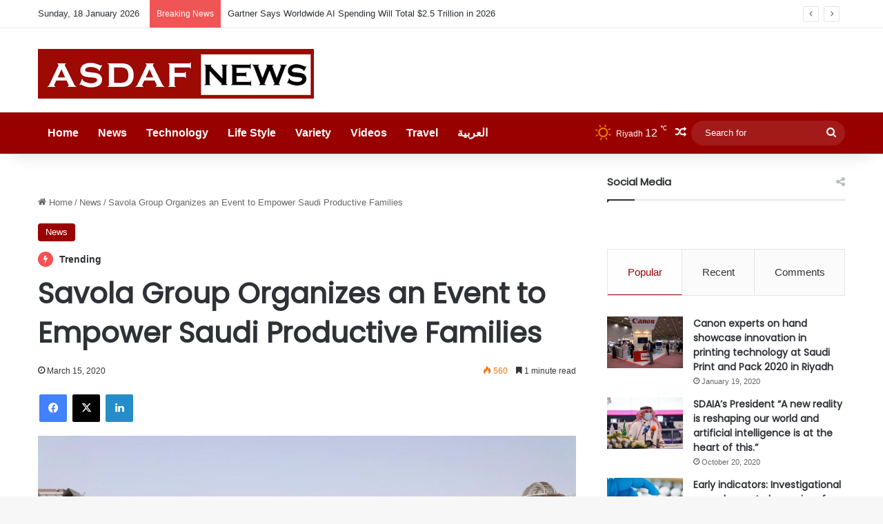

--- FILE ---
content_type: text/html; charset=UTF-8
request_url: https://asdafnews.com/savola-group-organizes-an-event-to-empower-saudi-productive-families/
body_size: 108317
content:
<!DOCTYPE html>
<html lang="en-US" class="" data-skin="light">
<head>
	<meta charset="UTF-8" />
	<link rel="profile" href="https://gmpg.org/xfn/11" />
	<title>Savola Group Organizes an Event to Empower Saudi Productive Families &#8211; Asdaf News</title>

<meta http-equiv='x-dns-prefetch-control' content='on'>
<link rel='dns-prefetch' href='//cdnjs.cloudflare.com' />
<link rel='dns-prefetch' href='//ajax.googleapis.com' />
<link rel='dns-prefetch' href='//fonts.googleapis.com' />
<link rel='dns-prefetch' href='//fonts.gstatic.com' />
<link rel='dns-prefetch' href='//s.gravatar.com' />
<link rel='dns-prefetch' href='//www.google-analytics.com' />
<link rel='preload' as='script' href='https://ajax.googleapis.com/ajax/libs/webfont/1/webfont.js'>
<meta name='robots' content='max-image-preview:large' />
<link rel='dns-prefetch' href='//www.googletagmanager.com' />
<link rel="alternate" type="application/rss+xml" title="Asdaf News &raquo; Feed" href="https://asdafnews.com/feed/" />
<link rel="alternate" type="application/rss+xml" title="Asdaf News &raquo; Comments Feed" href="https://asdafnews.com/comments/feed/" />
<link rel="alternate" type="application/rss+xml" title="Asdaf News &raquo; Savola Group Organizes an Event to Empower Saudi Productive Families Comments Feed" href="https://asdafnews.com/savola-group-organizes-an-event-to-empower-saudi-productive-families/feed/" />

		<style type="text/css">
			:root{				
			--tie-preset-gradient-1: linear-gradient(135deg, rgba(6, 147, 227, 1) 0%, rgb(155, 81, 224) 100%);
			--tie-preset-gradient-2: linear-gradient(135deg, rgb(122, 220, 180) 0%, rgb(0, 208, 130) 100%);
			--tie-preset-gradient-3: linear-gradient(135deg, rgba(252, 185, 0, 1) 0%, rgba(255, 105, 0, 1) 100%);
			--tie-preset-gradient-4: linear-gradient(135deg, rgba(255, 105, 0, 1) 0%, rgb(207, 46, 46) 100%);
			--tie-preset-gradient-5: linear-gradient(135deg, rgb(238, 238, 238) 0%, rgb(169, 184, 195) 100%);
			--tie-preset-gradient-6: linear-gradient(135deg, rgb(74, 234, 220) 0%, rgb(151, 120, 209) 20%, rgb(207, 42, 186) 40%, rgb(238, 44, 130) 60%, rgb(251, 105, 98) 80%, rgb(254, 248, 76) 100%);
			--tie-preset-gradient-7: linear-gradient(135deg, rgb(255, 206, 236) 0%, rgb(152, 150, 240) 100%);
			--tie-preset-gradient-8: linear-gradient(135deg, rgb(254, 205, 165) 0%, rgb(254, 45, 45) 50%, rgb(107, 0, 62) 100%);
			--tie-preset-gradient-9: linear-gradient(135deg, rgb(255, 203, 112) 0%, rgb(199, 81, 192) 50%, rgb(65, 88, 208) 100%);
			--tie-preset-gradient-10: linear-gradient(135deg, rgb(255, 245, 203) 0%, rgb(182, 227, 212) 50%, rgb(51, 167, 181) 100%);
			--tie-preset-gradient-11: linear-gradient(135deg, rgb(202, 248, 128) 0%, rgb(113, 206, 126) 100%);
			--tie-preset-gradient-12: linear-gradient(135deg, rgb(2, 3, 129) 0%, rgb(40, 116, 252) 100%);
			--tie-preset-gradient-13: linear-gradient(135deg, #4D34FA, #ad34fa);
			--tie-preset-gradient-14: linear-gradient(135deg, #0057FF, #31B5FF);
			--tie-preset-gradient-15: linear-gradient(135deg, #FF007A, #FF81BD);
			--tie-preset-gradient-16: linear-gradient(135deg, #14111E, #4B4462);
			--tie-preset-gradient-17: linear-gradient(135deg, #F32758, #FFC581);

			
					--main-nav-background: #1f2024;
					--main-nav-secondry-background: rgba(0,0,0,0.2);
					--main-nav-primary-color: #0088ff;
					--main-nav-contrast-primary-color: #FFFFFF;
					--main-nav-text-color: #FFFFFF;
					--main-nav-secondry-text-color: rgba(225,255,255,0.5);
					--main-nav-main-border-color: rgba(255,255,255,0.07);
					--main-nav-secondry-border-color: rgba(255,255,255,0.04);
				
			}
		</style>
	<link rel="alternate" title="oEmbed (JSON)" type="application/json+oembed" href="https://asdafnews.com/wp-json/oembed/1.0/embed?url=https%3A%2F%2Fasdafnews.com%2Fsavola-group-organizes-an-event-to-empower-saudi-productive-families%2F" />
<link rel="alternate" title="oEmbed (XML)" type="text/xml+oembed" href="https://asdafnews.com/wp-json/oembed/1.0/embed?url=https%3A%2F%2Fasdafnews.com%2Fsavola-group-organizes-an-event-to-empower-saudi-productive-families%2F&#038;format=xml" />
<meta name="viewport" content="width=device-width, initial-scale=1.0" /><style id='wp-img-auto-sizes-contain-inline-css' type='text/css'>
img:is([sizes=auto i],[sizes^="auto," i]){contain-intrinsic-size:3000px 1500px}
/*# sourceURL=wp-img-auto-sizes-contain-inline-css */
</style>
<link rel='stylesheet' id='tie-css-base-css' href='https://asdafnews.com/wp-content/themes/jannah/assets/css/base.min.css?ver=7.2.0' type='text/css' media='all' />
<link rel='stylesheet' id='tie-css-styles-css' href='https://asdafnews.com/wp-content/themes/jannah/assets/css/style.min.css?ver=7.2.0' type='text/css' media='all' />
<link rel='stylesheet' id='tie-css-widgets-css' href='https://asdafnews.com/wp-content/themes/jannah/assets/css/widgets.min.css?ver=7.2.0' type='text/css' media='all' />
<link rel='stylesheet' id='tie-css-helpers-css' href='https://asdafnews.com/wp-content/themes/jannah/assets/css/helpers.min.css?ver=7.2.0' type='text/css' media='all' />
<link rel='stylesheet' id='tie-fontawesome5-css' href='https://asdafnews.com/wp-content/themes/jannah/assets/css/fontawesome.css?ver=7.2.0' type='text/css' media='all' />
<link rel='stylesheet' id='tie-css-ilightbox-css' href='https://asdafnews.com/wp-content/themes/jannah/assets/ilightbox/dark-skin/skin.css?ver=7.2.0' type='text/css' media='all' />
<link rel='stylesheet' id='tie-css-single-css' href='https://asdafnews.com/wp-content/themes/jannah/assets/css/single.min.css?ver=7.2.0' type='text/css' media='all' />
<link rel='stylesheet' id='tie-css-print-css' href='https://asdafnews.com/wp-content/themes/jannah/assets/css/print.css?ver=7.2.0' type='text/css' media='print' />
<link rel='stylesheet' id='tie-theme-child-css-css' href='https://asdafnews.com/wp-content/themes/jannah-child/style.css?ver=6.9' type='text/css' media='all' />
<style id='tie-theme-child-css-inline-css' type='text/css'>
.wf-active .logo-text,.wf-active h1,.wf-active h2,.wf-active h3,.wf-active h4,.wf-active h5,.wf-active h6,.wf-active .the-subtitle{font-family: 'Poppins';}#main-nav .main-menu > ul > li > a{font-size: 16px;}:root:root{--brand-color: #990100;--dark-brand-color: #670000;--bright-color: #FFFFFF;--base-color: #2c2f34;}#reading-position-indicator{box-shadow: 0 0 10px rgba( 153,1,0,0.7);}#main-nav ul.menu > li.tie-current-menu > a,#main-nav ul.menu > li:hover > a,#main-nav .spinner > div,.main-menu .mega-links-head:after{background-color: !important;}#main-nav a,#main-nav .dropdown-social-icons li a span,#autocomplete-suggestions.search-in-main-nav a {color: #FFFFFF !important;}#main-nav .main-menu ul.menu > li.tie-current-menu,#theme-header nav .menu > li > .menu-sub-content{border-color: ;}#main-nav .spinner-circle:after{color: !important;}:root:root{--brand-color: #990100;--dark-brand-color: #670000;--bright-color: #FFFFFF;--base-color: #2c2f34;}#reading-position-indicator{box-shadow: 0 0 10px rgba( 153,1,0,0.7);}#main-nav ul.menu > li.tie-current-menu > a,#main-nav ul.menu > li:hover > a,#main-nav .spinner > div,.main-menu .mega-links-head:after{background-color: !important;}#main-nav a,#main-nav .dropdown-social-icons li a span,#autocomplete-suggestions.search-in-main-nav a {color: #FFFFFF !important;}#main-nav .main-menu ul.menu > li.tie-current-menu,#theme-header nav .menu > li > .menu-sub-content{border-color: ;}#main-nav .spinner-circle:after{color: !important;}#main-nav,#main-nav .menu-sub-content,#main-nav .comp-sub-menu,#main-nav ul.cats-vertical li a.is-active,#main-nav ul.cats-vertical li a:hover,#autocomplete-suggestions.search-in-main-nav{background-color: #990100;}#main-nav{border-width: 0;}#theme-header #main-nav:not(.fixed-nav){bottom: 0;}#main-nav .icon-basecloud-bg:after{color: #990100;}#autocomplete-suggestions.search-in-main-nav{border-color: rgba(255,255,255,0.07);}.main-nav-boxed #main-nav .main-menu-wrapper{border-width: 0;}#theme-header:not(.main-nav-boxed) #main-nav,.main-nav-boxed .main-menu-wrapper{border-right: 0 none !important;border-left : 0 none !important;border-top : 0 none !important;}#theme-header:not(.main-nav-boxed) #main-nav,.main-nav-boxed .main-menu-wrapper{border-right: 0 none !important;border-left : 0 none !important;border-bottom : 0 none !important;}#main-nav,#main-nav input,#main-nav #search-submit,#main-nav .fa-spinner,#main-nav .comp-sub-menu,#main-nav .tie-weather-widget{color: #ffffff;}#main-nav input::-moz-placeholder{color: #ffffff;}#main-nav input:-moz-placeholder{color: #ffffff;}#main-nav input:-ms-input-placeholder{color: #ffffff;}#main-nav input::-webkit-input-placeholder{color: #ffffff;}#main-nav .mega-menu .post-meta,#main-nav .mega-menu .post-meta a,#autocomplete-suggestions.search-in-main-nav .post-meta{color: rgba(255,255,255,0.6);}#main-nav .weather-icon .icon-cloud,#main-nav .weather-icon .icon-basecloud-bg,#main-nav .weather-icon .icon-cloud-behind{color: #ffffff !important;}.tie-cat-2,.tie-cat-item-2 > span{background-color:#e67e22 !important;color:#FFFFFF !important;}.tie-cat-2:after{border-top-color:#e67e22 !important;}.tie-cat-2:hover{background-color:#c86004 !important;}.tie-cat-2:hover:after{border-top-color:#c86004 !important;}.tie-cat-11,.tie-cat-item-11 > span{background-color:#2ecc71 !important;color:#FFFFFF !important;}.tie-cat-11:after{border-top-color:#2ecc71 !important;}.tie-cat-11:hover{background-color:#10ae53 !important;}.tie-cat-11:hover:after{border-top-color:#10ae53 !important;}.tie-cat-15,.tie-cat-item-15 > span{background-color:#9b59b6 !important;color:#FFFFFF !important;}.tie-cat-15:after{border-top-color:#9b59b6 !important;}.tie-cat-15:hover{background-color:#7d3b98 !important;}.tie-cat-15:hover:after{border-top-color:#7d3b98 !important;}.tie-cat-18,.tie-cat-item-18 > span{background-color:#34495e !important;color:#FFFFFF !important;}.tie-cat-18:after{border-top-color:#34495e !important;}.tie-cat-18:hover{background-color:#162b40 !important;}.tie-cat-18:hover:after{border-top-color:#162b40 !important;}.tie-cat-19,.tie-cat-item-19 > span{background-color:#795548 !important;color:#FFFFFF !important;}.tie-cat-19:after{border-top-color:#795548 !important;}.tie-cat-19:hover{background-color:#5b372a !important;}.tie-cat-19:hover:after{border-top-color:#5b372a !important;}.tie-cat-20,.tie-cat-item-20 > span{background-color:#4CAF50 !important;color:#FFFFFF !important;}.tie-cat-20:after{border-top-color:#4CAF50 !important;}.tie-cat-20:hover{background-color:#2e9132 !important;}.tie-cat-20:hover:after{border-top-color:#2e9132 !important;}@media (min-width: 1200px){.container{width: auto;}}.boxed-layout #tie-wrapper,.boxed-layout .fixed-nav{max-width: 1330px;}@media (min-width: 1300px){.container,.wide-next-prev-slider-wrapper .slider-main-container{max-width: 1300px;}}
/*# sourceURL=tie-theme-child-css-inline-css */
</style>
<script type="text/javascript" src="https://asdafnews.com/wp-includes/js/jquery/jquery.min.js?ver=3.7.1" id="jquery-core-js"></script>
<script type="text/javascript" src="https://asdafnews.com/wp-includes/js/jquery/jquery-migrate.min.js?ver=3.4.1" id="jquery-migrate-js"></script>
<link rel="https://api.w.org/" href="https://asdafnews.com/wp-json/" /><link rel="alternate" title="JSON" type="application/json" href="https://asdafnews.com/wp-json/wp/v2/posts/2418" /><link rel="EditURI" type="application/rsd+xml" title="RSD" href="https://asdafnews.com/xmlrpc.php?rsd" />
<meta name="generator" content="WordPress 6.9" />
<link rel="canonical" href="https://asdafnews.com/savola-group-organizes-an-event-to-empower-saudi-productive-families/" />
<link rel='shortlink' href='https://asdafnews.com/?p=2418' />
<meta name="generator" content="Site Kit by Google 1.151.0" /><!-- Analytics by WP Statistics - https://wp-statistics.com -->
<meta http-equiv="X-UA-Compatible" content="IE=edge"><!-- Global site tag (gtag.js) - Google Analytics -->
<script async src="https://www.googletagmanager.com/gtag/js?id=UA-177453656-1"></script>
<script>
  window.dataLayer = window.dataLayer || [];
  function gtag(){dataLayer.push(arguments);}
  gtag('js', new Date());

  gtag('config', 'UA-177453656-1');
</script>


<link rel="icon" href="https://asdafnews.com/wp-content/uploads/2020/09/cropped-fv-en-32x32.png" sizes="32x32" />
<link rel="icon" href="https://asdafnews.com/wp-content/uploads/2020/09/cropped-fv-en-192x192.png" sizes="192x192" />
<link rel="apple-touch-icon" href="https://asdafnews.com/wp-content/uploads/2020/09/cropped-fv-en-180x180.png" />
<meta name="msapplication-TileImage" content="https://asdafnews.com/wp-content/uploads/2020/09/cropped-fv-en-270x270.png" />
<style id='global-styles-inline-css' type='text/css'>
:root{--wp--preset--aspect-ratio--square: 1;--wp--preset--aspect-ratio--4-3: 4/3;--wp--preset--aspect-ratio--3-4: 3/4;--wp--preset--aspect-ratio--3-2: 3/2;--wp--preset--aspect-ratio--2-3: 2/3;--wp--preset--aspect-ratio--16-9: 16/9;--wp--preset--aspect-ratio--9-16: 9/16;--wp--preset--color--black: #000000;--wp--preset--color--cyan-bluish-gray: #abb8c3;--wp--preset--color--white: #ffffff;--wp--preset--color--pale-pink: #f78da7;--wp--preset--color--vivid-red: #cf2e2e;--wp--preset--color--luminous-vivid-orange: #ff6900;--wp--preset--color--luminous-vivid-amber: #fcb900;--wp--preset--color--light-green-cyan: #7bdcb5;--wp--preset--color--vivid-green-cyan: #00d084;--wp--preset--color--pale-cyan-blue: #8ed1fc;--wp--preset--color--vivid-cyan-blue: #0693e3;--wp--preset--color--vivid-purple: #9b51e0;--wp--preset--color--global-color: #990100;--wp--preset--gradient--vivid-cyan-blue-to-vivid-purple: linear-gradient(135deg,rgb(6,147,227) 0%,rgb(155,81,224) 100%);--wp--preset--gradient--light-green-cyan-to-vivid-green-cyan: linear-gradient(135deg,rgb(122,220,180) 0%,rgb(0,208,130) 100%);--wp--preset--gradient--luminous-vivid-amber-to-luminous-vivid-orange: linear-gradient(135deg,rgb(252,185,0) 0%,rgb(255,105,0) 100%);--wp--preset--gradient--luminous-vivid-orange-to-vivid-red: linear-gradient(135deg,rgb(255,105,0) 0%,rgb(207,46,46) 100%);--wp--preset--gradient--very-light-gray-to-cyan-bluish-gray: linear-gradient(135deg,rgb(238,238,238) 0%,rgb(169,184,195) 100%);--wp--preset--gradient--cool-to-warm-spectrum: linear-gradient(135deg,rgb(74,234,220) 0%,rgb(151,120,209) 20%,rgb(207,42,186) 40%,rgb(238,44,130) 60%,rgb(251,105,98) 80%,rgb(254,248,76) 100%);--wp--preset--gradient--blush-light-purple: linear-gradient(135deg,rgb(255,206,236) 0%,rgb(152,150,240) 100%);--wp--preset--gradient--blush-bordeaux: linear-gradient(135deg,rgb(254,205,165) 0%,rgb(254,45,45) 50%,rgb(107,0,62) 100%);--wp--preset--gradient--luminous-dusk: linear-gradient(135deg,rgb(255,203,112) 0%,rgb(199,81,192) 50%,rgb(65,88,208) 100%);--wp--preset--gradient--pale-ocean: linear-gradient(135deg,rgb(255,245,203) 0%,rgb(182,227,212) 50%,rgb(51,167,181) 100%);--wp--preset--gradient--electric-grass: linear-gradient(135deg,rgb(202,248,128) 0%,rgb(113,206,126) 100%);--wp--preset--gradient--midnight: linear-gradient(135deg,rgb(2,3,129) 0%,rgb(40,116,252) 100%);--wp--preset--font-size--small: 13px;--wp--preset--font-size--medium: 20px;--wp--preset--font-size--large: 36px;--wp--preset--font-size--x-large: 42px;--wp--preset--spacing--20: 0.44rem;--wp--preset--spacing--30: 0.67rem;--wp--preset--spacing--40: 1rem;--wp--preset--spacing--50: 1.5rem;--wp--preset--spacing--60: 2.25rem;--wp--preset--spacing--70: 3.38rem;--wp--preset--spacing--80: 5.06rem;--wp--preset--shadow--natural: 6px 6px 9px rgba(0, 0, 0, 0.2);--wp--preset--shadow--deep: 12px 12px 50px rgba(0, 0, 0, 0.4);--wp--preset--shadow--sharp: 6px 6px 0px rgba(0, 0, 0, 0.2);--wp--preset--shadow--outlined: 6px 6px 0px -3px rgb(255, 255, 255), 6px 6px rgb(0, 0, 0);--wp--preset--shadow--crisp: 6px 6px 0px rgb(0, 0, 0);}:where(.is-layout-flex){gap: 0.5em;}:where(.is-layout-grid){gap: 0.5em;}body .is-layout-flex{display: flex;}.is-layout-flex{flex-wrap: wrap;align-items: center;}.is-layout-flex > :is(*, div){margin: 0;}body .is-layout-grid{display: grid;}.is-layout-grid > :is(*, div){margin: 0;}:where(.wp-block-columns.is-layout-flex){gap: 2em;}:where(.wp-block-columns.is-layout-grid){gap: 2em;}:where(.wp-block-post-template.is-layout-flex){gap: 1.25em;}:where(.wp-block-post-template.is-layout-grid){gap: 1.25em;}.has-black-color{color: var(--wp--preset--color--black) !important;}.has-cyan-bluish-gray-color{color: var(--wp--preset--color--cyan-bluish-gray) !important;}.has-white-color{color: var(--wp--preset--color--white) !important;}.has-pale-pink-color{color: var(--wp--preset--color--pale-pink) !important;}.has-vivid-red-color{color: var(--wp--preset--color--vivid-red) !important;}.has-luminous-vivid-orange-color{color: var(--wp--preset--color--luminous-vivid-orange) !important;}.has-luminous-vivid-amber-color{color: var(--wp--preset--color--luminous-vivid-amber) !important;}.has-light-green-cyan-color{color: var(--wp--preset--color--light-green-cyan) !important;}.has-vivid-green-cyan-color{color: var(--wp--preset--color--vivid-green-cyan) !important;}.has-pale-cyan-blue-color{color: var(--wp--preset--color--pale-cyan-blue) !important;}.has-vivid-cyan-blue-color{color: var(--wp--preset--color--vivid-cyan-blue) !important;}.has-vivid-purple-color{color: var(--wp--preset--color--vivid-purple) !important;}.has-black-background-color{background-color: var(--wp--preset--color--black) !important;}.has-cyan-bluish-gray-background-color{background-color: var(--wp--preset--color--cyan-bluish-gray) !important;}.has-white-background-color{background-color: var(--wp--preset--color--white) !important;}.has-pale-pink-background-color{background-color: var(--wp--preset--color--pale-pink) !important;}.has-vivid-red-background-color{background-color: var(--wp--preset--color--vivid-red) !important;}.has-luminous-vivid-orange-background-color{background-color: var(--wp--preset--color--luminous-vivid-orange) !important;}.has-luminous-vivid-amber-background-color{background-color: var(--wp--preset--color--luminous-vivid-amber) !important;}.has-light-green-cyan-background-color{background-color: var(--wp--preset--color--light-green-cyan) !important;}.has-vivid-green-cyan-background-color{background-color: var(--wp--preset--color--vivid-green-cyan) !important;}.has-pale-cyan-blue-background-color{background-color: var(--wp--preset--color--pale-cyan-blue) !important;}.has-vivid-cyan-blue-background-color{background-color: var(--wp--preset--color--vivid-cyan-blue) !important;}.has-vivid-purple-background-color{background-color: var(--wp--preset--color--vivid-purple) !important;}.has-black-border-color{border-color: var(--wp--preset--color--black) !important;}.has-cyan-bluish-gray-border-color{border-color: var(--wp--preset--color--cyan-bluish-gray) !important;}.has-white-border-color{border-color: var(--wp--preset--color--white) !important;}.has-pale-pink-border-color{border-color: var(--wp--preset--color--pale-pink) !important;}.has-vivid-red-border-color{border-color: var(--wp--preset--color--vivid-red) !important;}.has-luminous-vivid-orange-border-color{border-color: var(--wp--preset--color--luminous-vivid-orange) !important;}.has-luminous-vivid-amber-border-color{border-color: var(--wp--preset--color--luminous-vivid-amber) !important;}.has-light-green-cyan-border-color{border-color: var(--wp--preset--color--light-green-cyan) !important;}.has-vivid-green-cyan-border-color{border-color: var(--wp--preset--color--vivid-green-cyan) !important;}.has-pale-cyan-blue-border-color{border-color: var(--wp--preset--color--pale-cyan-blue) !important;}.has-vivid-cyan-blue-border-color{border-color: var(--wp--preset--color--vivid-cyan-blue) !important;}.has-vivid-purple-border-color{border-color: var(--wp--preset--color--vivid-purple) !important;}.has-vivid-cyan-blue-to-vivid-purple-gradient-background{background: var(--wp--preset--gradient--vivid-cyan-blue-to-vivid-purple) !important;}.has-light-green-cyan-to-vivid-green-cyan-gradient-background{background: var(--wp--preset--gradient--light-green-cyan-to-vivid-green-cyan) !important;}.has-luminous-vivid-amber-to-luminous-vivid-orange-gradient-background{background: var(--wp--preset--gradient--luminous-vivid-amber-to-luminous-vivid-orange) !important;}.has-luminous-vivid-orange-to-vivid-red-gradient-background{background: var(--wp--preset--gradient--luminous-vivid-orange-to-vivid-red) !important;}.has-very-light-gray-to-cyan-bluish-gray-gradient-background{background: var(--wp--preset--gradient--very-light-gray-to-cyan-bluish-gray) !important;}.has-cool-to-warm-spectrum-gradient-background{background: var(--wp--preset--gradient--cool-to-warm-spectrum) !important;}.has-blush-light-purple-gradient-background{background: var(--wp--preset--gradient--blush-light-purple) !important;}.has-blush-bordeaux-gradient-background{background: var(--wp--preset--gradient--blush-bordeaux) !important;}.has-luminous-dusk-gradient-background{background: var(--wp--preset--gradient--luminous-dusk) !important;}.has-pale-ocean-gradient-background{background: var(--wp--preset--gradient--pale-ocean) !important;}.has-electric-grass-gradient-background{background: var(--wp--preset--gradient--electric-grass) !important;}.has-midnight-gradient-background{background: var(--wp--preset--gradient--midnight) !important;}.has-small-font-size{font-size: var(--wp--preset--font-size--small) !important;}.has-medium-font-size{font-size: var(--wp--preset--font-size--medium) !important;}.has-large-font-size{font-size: var(--wp--preset--font-size--large) !important;}.has-x-large-font-size{font-size: var(--wp--preset--font-size--x-large) !important;}
/*# sourceURL=global-styles-inline-css */
</style>
</head>

<body data-rsssl=1 id="tie-body" class="wp-singular post-template-default single single-post postid-2418 single-format-standard wp-theme-jannah wp-child-theme-jannah-child tie-no-js wrapper-has-shadow block-head-1 magazine2 is-thumb-overlay-disabled is-desktop is-header-layout-3 has-header-below-ad sidebar-right has-sidebar post-layout-1 narrow-title-narrow-media is-standard-format has-mobile-share post-has-toggle hide_share_post_top hide_share_post_bottom">



<div class="background-overlay">

	<div id="tie-container" class="site tie-container">

		
		<div id="tie-wrapper">

			
<header id="theme-header" class="theme-header header-layout-3 main-nav-dark main-nav-default-dark main-nav-below no-stream-item top-nav-active top-nav-light top-nav-default-light top-nav-above has-shadow has-normal-width-logo mobile-header-default">
	
<nav id="top-nav"  class="has-date-breaking top-nav header-nav has-breaking-news" aria-label="Secondary Navigation">
	<div class="container">
		<div class="topbar-wrapper">

			
					<div class="topbar-today-date">
						Sunday, 18 January  2026					</div>
					
			<div class="tie-alignleft">
				
<div class="breaking controls-is-active">

	<span class="breaking-title">
		<span class="tie-icon-bolt breaking-icon" aria-hidden="true"></span>
		<span class="breaking-title-text">Breaking News</span>
	</span>

	<ul id="breaking-news-in-header" class="breaking-news" data-type="flipY" data-arrows="true">

		
							<li class="news-item">
								<a href="https://asdafnews.com/fit-out-to-finishing-in-the-spotlight-as-big-5-construct-saudi-opens-doors-next-week-in-riyadh/">Fit-out to finishing in the spotlight as Big 5 Construct Saudi opens doors next week in Riyadh</a>
							</li>

							
							<li class="news-item">
								<a href="https://asdafnews.com/gartner-says-worldwide-ai-spending-will-total-2-5-trillion-in-2026/">Gartner Says Worldwide AI Spending Will Total $2.5 Trillion in 2026</a>
							</li>

							
							<li class="news-item">
								<a href="https://asdafnews.com/heritage-commission-announces-discovery-of-20-unique-rock-engravings-in-the-soudah-peaks-project/">Heritage Commission Announces Discovery of 20 Unique Rock Engravings in the Soudah Peaks Project</a>
							</li>

							
							<li class="news-item">
								<a href="https://asdafnews.com/skyscanner-reveals-the-cheapest-destinations-and-days/">Skyscanner Reveals the Cheapest Destinations and Days</a>
							</li>

							
							<li class="news-item">
								<a href="https://asdafnews.com/flynas-launches-new-abha-operations-base/">flynas Launches New Abha Operations Base</a>
							</li>

							
							<li class="news-item">
								<a href="https://asdafnews.com/new-study-only-1-of-organizations-have-fully-adopted-just-in-time-privileged-access-as-ai-driven-identities-rapidly-increase/">New Study: Only 1% of Organizations Have Fully Adopted Just-in-Time Privileged Access as AI-Driven Identities Rapidly Increase</a>
							</li>

							
							<li class="news-item">
								<a href="https://asdafnews.com/arcapita-partners-with-cloud-capital-to-acquire-a-21-megawatt-data-center-in-the-us/">Arcapita Partners with Cloud Capital to Acquire a 21-megawatt Data Center in the US</a>
							</li>

							
							<li class="news-item">
								<a href="https://asdafnews.com/unilever-launches-new-production-line-in-saudi-arabia/">Unilever launches New Production Line in Saudi Arabia</a>
							</li>

							
							<li class="news-item">
								<a href="https://asdafnews.com/big-5-construct-saudi-to-host-over-1100-exhibitors-from-more-than-50-countries/">Big 5 Construct Saudi to Host Over 1,100 Exhibitors from More Than 50 Countries</a>
							</li>

							
							<li class="news-item">
								<a href="https://asdafnews.com/gartner-says-worldwide-semiconductor-revenue-grew-21-in-2025/">Gartner Says Worldwide Semiconductor Revenue Grew 21% in 2025</a>
							</li>

							
	</ul>
</div><!-- #breaking /-->
			</div><!-- .tie-alignleft /-->

			<div class="tie-alignright">
							</div><!-- .tie-alignright /-->

		</div><!-- .topbar-wrapper /-->
	</div><!-- .container /-->
</nav><!-- #top-nav /-->

<div class="container header-container">
	<div class="tie-row logo-row">

		
		<div class="logo-wrapper">
			<div class="tie-col-md-4 logo-container clearfix">
				
		<div id="logo" class="image-logo" style="margin-top: 30px; margin-bottom: 20px;">

			
			<a title="Asdaf News" href="https://asdafnews.com/">
				
				<picture class="tie-logo-default tie-logo-picture">
					
					<source class="tie-logo-source-default tie-logo-source" srcset="https://asdafnews.com/wp-content/uploads/2023/10/asdaf-news-logo.jpg">
					<img class="tie-logo-img-default tie-logo-img" src="https://asdafnews.com/wp-content/uploads/2023/10/asdaf-news-logo.jpg" alt="Asdaf News" width="400" height="72" style="max-height:72px; width: auto;" />
				</picture>
						</a>

			
		</div><!-- #logo /-->

					</div><!-- .tie-col /-->
		</div><!-- .logo-wrapper /-->

		
	</div><!-- .tie-row /-->
</div><!-- .container /-->

<div class="main-nav-wrapper">
	<nav id="main-nav" data-skin="search-in-main-nav" class="main-nav header-nav live-search-parent menu-style-solid-bg"  aria-label="Primary Navigation">
		<div class="container">

			<div class="main-menu-wrapper">

				
				<div id="menu-components-wrap">

					
					<div class="main-menu main-menu-wrap">
						<div id="main-nav-menu" class="main-menu header-menu"><ul id="menu-tielabs-main-menu" class="menu"><li id="menu-item-978" class="menu-item menu-item-type-custom menu-item-object-custom menu-item-home menu-item-978"><a href="https://asdafnews.com/">Home</a></li>
<li id="menu-item-1029" class="menu-item menu-item-type-taxonomy menu-item-object-category current-post-ancestor current-menu-parent current-post-parent menu-item-1029 tie-current-menu"><a href="https://asdafnews.com/category/news/">News</a></li>
<li id="menu-item-1030" class="menu-item menu-item-type-taxonomy menu-item-object-category menu-item-1030"><a href="https://asdafnews.com/category/technology/">Technology</a></li>
<li id="menu-item-18760" class="menu-item menu-item-type-taxonomy menu-item-object-category menu-item-18760"><a href="https://asdafnews.com/category/tie-life-style/">Life Style</a></li>
<li id="menu-item-7604" class="menu-item menu-item-type-taxonomy menu-item-object-category menu-item-7604"><a href="https://asdafnews.com/category/variety/">Variety</a></li>
<li id="menu-item-18818" class="menu-item menu-item-type-taxonomy menu-item-object-category menu-item-18818"><a href="https://asdafnews.com/category/videos/">Videos</a></li>
<li id="menu-item-17894" class="menu-item menu-item-type-taxonomy menu-item-object-category menu-item-17894"><a href="https://asdafnews.com/category/travel/">Travel</a></li>
<li id="menu-item-1253" class="menu-item menu-item-type-custom menu-item-object-custom menu-item-1253"><a href="http://ar.asdafnews.com/">العربية</a></li>
</ul></div>					</div><!-- .main-menu /-->

					<ul class="components"><li class="weather-menu-item menu-item custom-menu-link">
				<div class="tie-weather-widget is-animated" title="Clear Sky">
					<div class="weather-wrap">

						<div class="weather-forecast-day small-weather-icons">
							
					<div class="weather-icon">
						<div class="icon-sun"></div>
					</div>
										</div><!-- .weather-forecast-day -->

						<div class="city-data">
							<span>Riyadh</span>
							<span class="weather-current-temp">
								12								<sup>&#x2103;</sup>
							</span>
						</div><!-- .city-data -->

					</div><!-- .weather-wrap -->
				</div><!-- .tie-weather-widget -->
				</li>	<li class="random-post-icon menu-item custom-menu-link">
		<a href="/savola-group-organizes-an-event-to-empower-saudi-productive-families/?random-post=1" class="random-post" title="Random Article" rel="nofollow">
			<span class="tie-icon-random" aria-hidden="true"></span>
			<span class="screen-reader-text">Random Article</span>
		</a>
	</li>
				<li class="search-bar menu-item custom-menu-link" aria-label="Search">
				<form method="get" id="search" action="https://asdafnews.com/">
					<input id="search-input" class="is-ajax-search"  inputmode="search" type="text" name="s" title="Search for" placeholder="Search for" />
					<button id="search-submit" type="submit">
						<span class="tie-icon-search tie-search-icon" aria-hidden="true"></span>
						<span class="screen-reader-text">Search for</span>
					</button>
				</form>
			</li>
			</ul><!-- Components -->
				</div><!-- #menu-components-wrap /-->
			</div><!-- .main-menu-wrapper /-->
		</div><!-- .container /-->

			</nav><!-- #main-nav /-->
</div><!-- .main-nav-wrapper /-->

</header>

<div class="stream-item stream-item-below-header"></div><div id="content" class="site-content container"><div id="main-content-row" class="tie-row main-content-row">

<div class="main-content tie-col-md-8 tie-col-xs-12" role="main">

	<div class="stream-item stream-item-above-post"></div>
	<article id="the-post" class="container-wrapper post-content is-trending tie-standard">

		
<header class="entry-header-outer">

	<nav id="breadcrumb"><a href="https://asdafnews.com/"><span class="tie-icon-home" aria-hidden="true"></span> Home</a><em class="delimiter">/</em><a href="https://asdafnews.com/category/news/">News</a><em class="delimiter">/</em><span class="current">Savola Group Organizes an Event to Empower Saudi Productive Families</span></nav><script type="application/ld+json">{"@context":"http:\/\/schema.org","@type":"BreadcrumbList","@id":"#Breadcrumb","itemListElement":[{"@type":"ListItem","position":1,"item":{"name":"Home","@id":"https:\/\/asdafnews.com\/"}},{"@type":"ListItem","position":2,"item":{"name":"News","@id":"https:\/\/asdafnews.com\/category\/news\/"}}]}</script>
	<div class="entry-header">

		<span class="post-cat-wrap"><a class="post-cat tie-cat-24" href="https://asdafnews.com/category/news/">News</a></span><div class="post-is-trending"><span class="trending-post tie-icon-bolt " aria-hidden="true"></span> Trending</div>
		<h1 class="post-title entry-title">
			Savola Group Organizes an Event to Empower Saudi Productive Families		</h1>

		<div class="single-post-meta post-meta clearfix"><span class="date meta-item tie-icon">March 15, 2020</span><div class="tie-alignright"><span class="meta-views meta-item warm"><span class="tie-icon-fire" aria-hidden="true"></span> 560 </span><span class="meta-reading-time meta-item"><span class="tie-icon-bookmark" aria-hidden="true"></span> 1 minute read</span> </div></div><!-- .post-meta -->	</div><!-- .entry-header /-->

	
	
</header><!-- .entry-header-outer /-->



		<div id="share-buttons-top" class="share-buttons share-buttons-top">
			<div class="share-links  icons-only">
				
				<a href="https://www.facebook.com/sharer.php?u=https://asdafnews.com/savola-group-organizes-an-event-to-empower-saudi-productive-families/" rel="external noopener nofollow" title="Facebook" target="_blank" class="facebook-share-btn " data-raw="https://www.facebook.com/sharer.php?u={post_link}">
					<span class="share-btn-icon tie-icon-facebook"></span> <span class="screen-reader-text">Facebook</span>
				</a>
				<a href="https://twitter.com/intent/tweet?text=Savola%20Group%20Organizes%20an%20Event%20to%20Empower%20Saudi%20Productive%20Families&#038;url=https://asdafnews.com/savola-group-organizes-an-event-to-empower-saudi-productive-families/" rel="external noopener nofollow" title="X" target="_blank" class="twitter-share-btn " data-raw="https://twitter.com/intent/tweet?text={post_title}&amp;url={post_link}">
					<span class="share-btn-icon tie-icon-twitter"></span> <span class="screen-reader-text">X</span>
				</a>
				<a href="https://www.linkedin.com/shareArticle?mini=true&#038;url=https://asdafnews.com/savola-group-organizes-an-event-to-empower-saudi-productive-families/&#038;title=Savola%20Group%20Organizes%20an%20Event%20to%20Empower%20Saudi%20Productive%20Families" rel="external noopener nofollow" title="LinkedIn" target="_blank" class="linkedin-share-btn " data-raw="https://www.linkedin.com/shareArticle?mini=true&amp;url={post_full_link}&amp;title={post_title}">
					<span class="share-btn-icon tie-icon-linkedin"></span> <span class="screen-reader-text">LinkedIn</span>
				</a>
				<a href="https://api.whatsapp.com/send?text=Savola%20Group%20Organizes%20an%20Event%20to%20Empower%20Saudi%20Productive%20Families%20https://asdafnews.com/savola-group-organizes-an-event-to-empower-saudi-productive-families/" rel="external noopener nofollow" title="WhatsApp" target="_blank" class="whatsapp-share-btn " data-raw="https://api.whatsapp.com/send?text={post_title}%20{post_link}">
					<span class="share-btn-icon tie-icon-whatsapp"></span> <span class="screen-reader-text">WhatsApp</span>
				</a>			</div><!-- .share-links /-->
		</div><!-- .share-buttons /-->

		<div  class="featured-area"><div class="featured-area-inner"><figure class="single-featured-image"><img width="780" height="470" src="https://asdafnews.com/wp-content/uploads/2020/03/SAVOLA-780x470.jpeg" class="attachment-jannah-image-post size-jannah-image-post wp-post-image" alt="" data-main-img="1" decoding="async" fetchpriority="high" /></figure></div></div>
		<div class="entry-content entry clearfix">

			<div class="stream-item stream-item-above-post-content"></div>
			<p><strong>Newsgate360 &#8211; Jeddah</strong>: In line with the Kingdom&#8217;s 2030 Vision, and the company&#8217;s commitment to an active social engagement strategy underlining its interest in community initiatives, and under the slogan &#8220;One Family&#8221;, Savola Group sponsored and supported Saudi productive families in an event to empower them. The activity was held over a period of 3 Days at Savola Tower &#8211; the Group&#8217;s headquarters. The event witnessed the participation of SAVOLA&#8217;s employees who encouraged the productive families by purchasing the items they have displayed, while also enjoying a number of different recreational activities.</p>
<blockquote><p>&#8220;Sustainability is not only a key goal of Savola Group that must be met, but also reflects the values and principles that define our strategic choices as a Group and as individuals. Social empowerment is Savola&#8217;s legacy that we want to uphold, and through it create a positive and long-lasting impact in our country and society.&#8221; said Eng. Anees Ahmed Moumina, Savola Group CEO</p></blockquote>
<p>&#8220;We seek to make a difference in the lives of local people and in the society around us through our community engagement initiatives, by reducing food waste, and training and empowering people with disabilities. Our support to productive families, stems from our long-term commitment to the communities where Savola Group operate.&#8221;</p>
<p>Many families have expressed their appreciation to Savola Group&#8217;s initiative that provided them with this valuable opportunity, enabling them to get economically productive. This initiative offered productive families with the appropriate platform to display their products, get to know the consumers and interact with them directly in a competitive marketing environment, which had a great impact on increasing their returns from selling homemade products.</p>

			<div class="post-bottom-meta post-bottom-tags post-tags-modern"><div class="post-bottom-meta-title"><span class="tie-icon-tags" aria-hidden="true"></span> Tags</div><span class="tagcloud"><a href="https://asdafnews.com/tag/savola/" rel="tag">#SAVOLA</a></span></div>
		</div><!-- .entry-content /-->

				<div id="post-extra-info">
			<div class="theiaStickySidebar">
				<div class="single-post-meta post-meta clearfix"><span class="date meta-item tie-icon">March 15, 2020</span><div class="tie-alignright"><span class="meta-views meta-item warm"><span class="tie-icon-fire" aria-hidden="true"></span> 560 </span><span class="meta-reading-time meta-item"><span class="tie-icon-bookmark" aria-hidden="true"></span> 1 minute read</span> </div></div><!-- .post-meta -->

		<div id="share-buttons-top" class="share-buttons share-buttons-top">
			<div class="share-links  icons-only">
				
				<a href="https://www.facebook.com/sharer.php?u=https://asdafnews.com/savola-group-organizes-an-event-to-empower-saudi-productive-families/" rel="external noopener nofollow" title="Facebook" target="_blank" class="facebook-share-btn " data-raw="https://www.facebook.com/sharer.php?u={post_link}">
					<span class="share-btn-icon tie-icon-facebook"></span> <span class="screen-reader-text">Facebook</span>
				</a>
				<a href="https://twitter.com/intent/tweet?text=Savola%20Group%20Organizes%20an%20Event%20to%20Empower%20Saudi%20Productive%20Families&#038;url=https://asdafnews.com/savola-group-organizes-an-event-to-empower-saudi-productive-families/" rel="external noopener nofollow" title="X" target="_blank" class="twitter-share-btn " data-raw="https://twitter.com/intent/tweet?text={post_title}&amp;url={post_link}">
					<span class="share-btn-icon tie-icon-twitter"></span> <span class="screen-reader-text">X</span>
				</a>
				<a href="https://www.linkedin.com/shareArticle?mini=true&#038;url=https://asdafnews.com/savola-group-organizes-an-event-to-empower-saudi-productive-families/&#038;title=Savola%20Group%20Organizes%20an%20Event%20to%20Empower%20Saudi%20Productive%20Families" rel="external noopener nofollow" title="LinkedIn" target="_blank" class="linkedin-share-btn " data-raw="https://www.linkedin.com/shareArticle?mini=true&amp;url={post_full_link}&amp;title={post_title}">
					<span class="share-btn-icon tie-icon-linkedin"></span> <span class="screen-reader-text">LinkedIn</span>
				</a>
				<a href="https://api.whatsapp.com/send?text=Savola%20Group%20Organizes%20an%20Event%20to%20Empower%20Saudi%20Productive%20Families%20https://asdafnews.com/savola-group-organizes-an-event-to-empower-saudi-productive-families/" rel="external noopener nofollow" title="WhatsApp" target="_blank" class="whatsapp-share-btn " data-raw="https://api.whatsapp.com/send?text={post_title}%20{post_link}">
					<span class="share-btn-icon tie-icon-whatsapp"></span> <span class="screen-reader-text">WhatsApp</span>
				</a>			</div><!-- .share-links /-->
		</div><!-- .share-buttons /-->

					</div>
		</div>

		<div class="clearfix"></div>
		<script id="tie-schema-json" type="application/ld+json">{"@context":"http:\/\/schema.org","@type":"Article","dateCreated":"2020-03-15T09:16:46+00:00","datePublished":"2020-03-15T09:16:46+00:00","dateModified":"2020-03-15T09:20:20+00:00","headline":"Savola Group Organizes an Event to Empower Saudi Productive Families","name":"Savola Group Organizes an Event to Empower Saudi Productive Families","keywords":"#SAVOLA","url":"https:\/\/asdafnews.com\/savola-group-organizes-an-event-to-empower-saudi-productive-families\/","description":"Newsgate360 - Jeddah: In line with the Kingdom's 2030 Vision, and the company's commitment to an active social engagement strategy underlining its interest in community initiatives, and under the slog","copyrightYear":"2020","articleSection":"News","articleBody":"Newsgate360 - Jeddah: In line with the Kingdom's 2030 Vision, and the company's commitment to an active social engagement strategy underlining its interest in community initiatives, and under the slogan \"One Family\", Savola Group sponsored and supported Saudi productive families in an event to empower them. The activity was held over a period of 3 Days at Savola Tower - the Group's headquarters. The event witnessed the participation of SAVOLA's employees who encouraged the productive families by purchasing the items they have displayed, while also enjoying a number of different recreational activities.\r\n\"Sustainability is not only a key goal of Savola Group that must be met, but also reflects the values and principles that define our strategic choices as a Group and as individuals. Social empowerment is Savola's legacy that we want to uphold, and through it create a positive and long-lasting impact in our country and society.\" said Eng. Anees Ahmed Moumina, Savola Group CEO\r\n\"We seek to make a difference in the lives of local people and in the society around us through our community engagement initiatives, by reducing food waste, and training and empowering people with disabilities. Our support to productive families, stems from our long-term commitment to the communities where Savola Group operate.\"\r\n\r\nMany families have expressed their appreciation to Savola Group's initiative that provided them with this valuable opportunity, enabling them to get economically productive. This initiative offered productive families with the appropriate platform to display their products, get to know the consumers and interact with them directly in a competitive marketing environment, which had a great impact on increasing their returns from selling homemade products.","publisher":{"@id":"#Publisher","@type":"Organization","name":"Asdaf News","logo":{"@type":"ImageObject","url":"https:\/\/asdafnews.com\/wp-content\/uploads\/2023\/10\/asdaf-news-logo.jpg"}},"sourceOrganization":{"@id":"#Publisher"},"copyrightHolder":{"@id":"#Publisher"},"mainEntityOfPage":{"@type":"WebPage","@id":"https:\/\/asdafnews.com\/savola-group-organizes-an-event-to-empower-saudi-productive-families\/","breadcrumb":{"@id":"#Breadcrumb"}},"author":{"@type":"Person","name":"Asdaf News","url":"https:\/\/asdafnews.com\/author\/safypress\/"},"image":{"@type":"ImageObject","url":"https:\/\/asdafnews.com\/wp-content\/uploads\/2020\/03\/SAVOLA.jpeg","width":1280,"height":853}}</script>
		<div class="toggle-post-content clearfix">
			<a id="toggle-post-button" class="button" href="#">
				Show More <span class="tie-icon-angle-down"></span>
			</a>
		</div><!-- .toggle-post-content -->
		<script type="text/javascript">
			var $thisPost = document.getElementById('the-post');
			$thisPost = $thisPost.querySelector('.entry');

			var $thisButton = document.getElementById('toggle-post-button');
			$thisButton.addEventListener( 'click', function(e){
				$thisPost.classList.add('is-expanded');
				$thisButton.parentNode.removeChild($thisButton);
				e.preventDefault();
			});
		</script>
		

		<div id="share-buttons-bottom" class="share-buttons share-buttons-bottom">
			<div class="share-links  icons-only">
										<div class="share-title">
							<span class="tie-icon-share" aria-hidden="true"></span>
							<span> Share</span>
						</div>
						
				<a href="https://www.facebook.com/sharer.php?u=https://asdafnews.com/savola-group-organizes-an-event-to-empower-saudi-productive-families/" rel="external noopener nofollow" title="Facebook" target="_blank" class="facebook-share-btn " data-raw="https://www.facebook.com/sharer.php?u={post_link}">
					<span class="share-btn-icon tie-icon-facebook"></span> <span class="screen-reader-text">Facebook</span>
				</a>
				<a href="https://twitter.com/intent/tweet?text=Savola%20Group%20Organizes%20an%20Event%20to%20Empower%20Saudi%20Productive%20Families&#038;url=https://asdafnews.com/savola-group-organizes-an-event-to-empower-saudi-productive-families/" rel="external noopener nofollow" title="X" target="_blank" class="twitter-share-btn " data-raw="https://twitter.com/intent/tweet?text={post_title}&amp;url={post_link}">
					<span class="share-btn-icon tie-icon-twitter"></span> <span class="screen-reader-text">X</span>
				</a>
				<a href="https://www.linkedin.com/shareArticle?mini=true&#038;url=https://asdafnews.com/savola-group-organizes-an-event-to-empower-saudi-productive-families/&#038;title=Savola%20Group%20Organizes%20an%20Event%20to%20Empower%20Saudi%20Productive%20Families" rel="external noopener nofollow" title="LinkedIn" target="_blank" class="linkedin-share-btn " data-raw="https://www.linkedin.com/shareArticle?mini=true&amp;url={post_full_link}&amp;title={post_title}">
					<span class="share-btn-icon tie-icon-linkedin"></span> <span class="screen-reader-text">LinkedIn</span>
				</a>
				<a href="https://api.whatsapp.com/send?text=Savola%20Group%20Organizes%20an%20Event%20to%20Empower%20Saudi%20Productive%20Families%20https://asdafnews.com/savola-group-organizes-an-event-to-empower-saudi-productive-families/" rel="external noopener nofollow" title="WhatsApp" target="_blank" class="whatsapp-share-btn " data-raw="https://api.whatsapp.com/send?text={post_title}%20{post_link}">
					<span class="share-btn-icon tie-icon-whatsapp"></span> <span class="screen-reader-text">WhatsApp</span>
				</a>
				<a href="mailto:?subject=Savola%20Group%20Organizes%20an%20Event%20to%20Empower%20Saudi%20Productive%20Families&#038;body=https://asdafnews.com/savola-group-organizes-an-event-to-empower-saudi-productive-families/" rel="external noopener nofollow" title="Share via Email" target="_blank" class="email-share-btn " data-raw="mailto:?subject={post_title}&amp;body={post_link}">
					<span class="share-btn-icon tie-icon-envelope"></span> <span class="screen-reader-text">Share via Email</span>
				</a>
				<a href="#" rel="external noopener nofollow" title="Print" target="_blank" class="print-share-btn " data-raw="#">
					<span class="share-btn-icon tie-icon-print"></span> <span class="screen-reader-text">Print</span>
				</a>			</div><!-- .share-links /-->
		</div><!-- .share-buttons /-->

		
	</article><!-- #the-post /-->

	
	<div class="post-components">

		<div class="prev-next-post-nav container-wrapper media-overlay">
			<div class="tie-col-xs-6 prev-post">
				<a href="https://asdafnews.com/international-maritime-industries-company-goes-live-with-ifs-applications-10-and-positions-itself-for-upcoming-core-business-processes-rollout/" style="background-image: url(https://asdafnews.com/wp-content/uploads/2020/03/003-IMI-GEN-1017-Facility-Overview-from-a-SE-dirction-390x220.jpg)" class="post-thumb" rel="prev">
					<div class="post-thumb-overlay-wrap">
						<div class="post-thumb-overlay">
							<span class="tie-icon tie-media-icon"></span>
							<span class="screen-reader-text">IMI Company goes live with IFS Applications 10</span>
						</div>
					</div>
				</a>

				<a href="https://asdafnews.com/international-maritime-industries-company-goes-live-with-ifs-applications-10-and-positions-itself-for-upcoming-core-business-processes-rollout/" rel="prev">
					<h3 class="post-title">IMI Company goes live with IFS Applications 10</h3>
				</a>
			</div>

			
			<div class="tie-col-xs-6 next-post">
				<a href="https://asdafnews.com/acer-delivers-solid-double-digit-growth-in-2019-across-the-middle-east/" style="background-image: url(https://asdafnews.com/wp-content/uploads/2020/03/press-release-acer-range-hor-390x220.jpg)" class="post-thumb" rel="next">
					<div class="post-thumb-overlay-wrap">
						<div class="post-thumb-overlay">
							<span class="tie-icon tie-media-icon"></span>
							<span class="screen-reader-text">Acer delivers solid double-digit growth in 2019 across the Middle East</span>
						</div>
					</div>
				</a>

				<a href="https://asdafnews.com/acer-delivers-solid-double-digit-growth-in-2019-across-the-middle-east/" rel="next">
					<h3 class="post-title">Acer delivers solid double-digit growth in 2019 across the Middle East</h3>
				</a>
			</div>

			</div><!-- .prev-next-post-nav /-->
	

				<div id="related-posts" class="container-wrapper has-extra-post">

					<div class="mag-box-title the-global-title">
						<h3>Related Articles</h3>
					</div>

					<div class="related-posts-list">

					
							<div class="related-item is-trending tie-standard">

								
			<a aria-label="Fit-out to finishing in the spotlight as Big 5 Construct Saudi opens doors next week in Riyadh" href="https://asdafnews.com/fit-out-to-finishing-in-the-spotlight-as-big-5-construct-saudi-opens-doors-next-week-in-riyadh/" class="post-thumb"><img width="390" height="220" src="https://asdafnews.com/wp-content/uploads/2026/01/B5C-Saudi-Crowd-390x220.jpg" class="attachment-jannah-image-large size-jannah-image-large wp-post-image" alt="" decoding="async" /></a>
								<h3 class="post-title"><a href="https://asdafnews.com/fit-out-to-finishing-in-the-spotlight-as-big-5-construct-saudi-opens-doors-next-week-in-riyadh/">Fit-out to finishing in the spotlight as Big 5 Construct Saudi opens doors next week in Riyadh</a></h3>

								<div class="post-meta clearfix"><span class="date meta-item tie-icon">3 days ago</span></div><!-- .post-meta -->							</div><!-- .related-item /-->

						
							<div class="related-item is-trending tie-standard">

								
			<a aria-label="Heritage Commission Announces Discovery of 20 Unique Rock Engravings in the Soudah Peaks Project" href="https://asdafnews.com/heritage-commission-announces-discovery-of-20-unique-rock-engravings-in-the-soudah-peaks-project/" class="post-thumb"><img width="390" height="220" src="https://asdafnews.com/wp-content/uploads/2026/01/Soudah-Rock-390x220.jpeg" class="attachment-jannah-image-large size-jannah-image-large wp-post-image" alt="" decoding="async" /></a>
								<h3 class="post-title"><a href="https://asdafnews.com/heritage-commission-announces-discovery-of-20-unique-rock-engravings-in-the-soudah-peaks-project/">Heritage Commission Announces Discovery of 20 Unique Rock Engravings in the Soudah Peaks Project</a></h3>

								<div class="post-meta clearfix"><span class="date meta-item tie-icon">4 days ago</span></div><!-- .post-meta -->							</div><!-- .related-item /-->

						
							<div class="related-item is-trending tie-standard">

								
			<a aria-label="Skyscanner Reveals the Cheapest Destinations and Days" href="https://asdafnews.com/skyscanner-reveals-the-cheapest-destinations-and-days/" class="post-thumb"><img width="390" height="220" src="https://asdafnews.com/wp-content/uploads/2026/01/Skyscanner-390x220.jpeg" class="attachment-jannah-image-large size-jannah-image-large wp-post-image" alt="" decoding="async" loading="lazy" /></a>
								<h3 class="post-title"><a href="https://asdafnews.com/skyscanner-reveals-the-cheapest-destinations-and-days/">Skyscanner Reveals the Cheapest Destinations and Days</a></h3>

								<div class="post-meta clearfix"><span class="date meta-item tie-icon">4 days ago</span></div><!-- .post-meta -->							</div><!-- .related-item /-->

						
							<div class="related-item is-trending tie-standard">

								
			<a aria-label="flynas Launches New Abha Operations Base" href="https://asdafnews.com/flynas-launches-new-abha-operations-base/" class="post-thumb"><img width="390" height="220" src="https://asdafnews.com/wp-content/uploads/2026/01/Abha-Destinations-map-390x220.png" class="attachment-jannah-image-large size-jannah-image-large wp-post-image" alt="" decoding="async" loading="lazy" /></a>
								<h3 class="post-title"><a href="https://asdafnews.com/flynas-launches-new-abha-operations-base/">flynas Launches New Abha Operations Base</a></h3>

								<div class="post-meta clearfix"><span class="date meta-item tie-icon">4 days ago</span></div><!-- .post-meta -->							</div><!-- .related-item /-->

						
					</div><!-- .related-posts-list /-->
				</div><!-- #related-posts /-->

				<div id="comments" class="comments-area">

		

		<div id="add-comment-block" class="container-wrapper">	<div id="respond" class="comment-respond">
		<h3 id="reply-title" class="comment-reply-title the-global-title">Leave a Reply <small><a rel="nofollow" id="cancel-comment-reply-link" href="/savola-group-organizes-an-event-to-empower-saudi-productive-families/#respond" style="display:none;">Cancel reply</a></small></h3><form action="https://asdafnews.com/wp-comments-post.php" method="post" id="commentform" class="comment-form"><p class="comment-notes"><span id="email-notes">Your email address will not be published.</span> <span class="required-field-message">Required fields are marked <span class="required">*</span></span></p><p class="comment-form-comment"><label for="comment">Comment <span class="required">*</span></label> <textarea id="comment" name="comment" cols="45" rows="8" maxlength="65525" required></textarea></p><p class="comment-form-author"><label for="author">Name <span class="required">*</span></label> <input id="author" name="author" type="text" value="" size="30" maxlength="245" autocomplete="name" required /></p>
<p class="comment-form-email"><label for="email">Email <span class="required">*</span></label> <input id="email" name="email" type="email" value="" size="30" maxlength="100" aria-describedby="email-notes" autocomplete="email" required /></p>
<p class="comment-form-url"><label for="url">Website</label> <input id="url" name="url" type="url" value="" size="30" maxlength="200" autocomplete="url" /></p>
<p class="comment-form-cookies-consent"><input id="wp-comment-cookies-consent" name="wp-comment-cookies-consent" type="checkbox" value="yes" /> <label for="wp-comment-cookies-consent">Save my name, email, and website in this browser for the next time I comment.</label></p>
<p class="form-submit"><input name="submit" type="submit" id="submit" class="submit" value="Post Comment" /> <input type='hidden' name='comment_post_ID' value='2418' id='comment_post_ID' />
<input type='hidden' name='comment_parent' id='comment_parent' value='0' />
</p></form>	</div><!-- #respond -->
	</div><!-- #add-comment-block /-->
	</div><!-- .comments-area -->


	</div><!-- .post-components /-->

	
</div><!-- .main-content -->


	<div id="check-also-box" class="container-wrapper check-also-right">

		<div class="widget-title the-global-title">
			<div class="the-subtitle">Check Also</div>

			<a href="#" id="check-also-close" class="remove">
				<span class="screen-reader-text">Close</span>
			</a>
		</div>

		<div class="widget posts-list-big-first has-first-big-post">
			<ul class="posts-list-items">

			
<li class="widget-single-post-item widget-post-list is-trending tie-standard">

			<div class="post-widget-thumbnail">

			
			<a aria-label="flynas Launches New Abha Operations Base" href="https://asdafnews.com/flynas-launches-new-abha-operations-base/" class="post-thumb"><span class="post-cat-wrap"><span class="post-cat tie-cat-24">News</span></span><img width="390" height="220" src="https://asdafnews.com/wp-content/uploads/2026/01/Abha-Destinations-map-390x220.png" class="attachment-jannah-image-large size-jannah-image-large wp-post-image" alt="" decoding="async" loading="lazy" /></a>		</div><!-- post-alignleft /-->
	
	<div class="post-widget-body ">
		<a class="post-title the-subtitle" href="https://asdafnews.com/flynas-launches-new-abha-operations-base/">flynas Launches New Abha Operations Base</a>

		<div class="post-meta">
			<span class="date meta-item tie-icon">4 days ago</span>		</div>
	</div>
</li>

			</ul><!-- .related-posts-list /-->
		</div>
	</div><!-- #related-posts /-->

	
	<aside class="sidebar tie-col-md-4 tie-col-xs-12 normal-side is-sticky" aria-label="Primary Sidebar">
		<div class="theiaStickySidebar">
			<div id="social-2" class="container-wrapper widget social-icons-widget"><div class="widget-title the-global-title"><div class="the-subtitle">Social Media<span class="widget-title-icon tie-icon"></span></div></div><ul class="solid-social-icons is-centered"></ul> 
<div class="clearfix"></div><div class="clearfix"></div></div><!-- .widget /-->
			<div id="widget_tabs-1" class="container-wrapper tabs-container-wrapper tabs-container-4">
				<div class="widget tabs-widget">
					<div class="widget-container">
						<div class="tabs-widget">
							<div class="tabs-wrapper">

								<ul class="tabs">
									<li><a href="#widget_tabs-1-popular">Popular</a></li><li><a href="#widget_tabs-1-recent">Recent</a></li><li><a href="#widget_tabs-1-comments">Comments</a></li>								</ul><!-- ul.tabs-menu /-->

								
											<div id="widget_tabs-1-popular" class="tab-content tab-content-popular">
												<ul class="tab-content-elements">
													
<li class="widget-single-post-item widget-post-list is-trending tie-standard">

			<div class="post-widget-thumbnail">

			
			<a aria-label="Canon experts on hand showcase innovation in printing technology at Saudi Print and Pack 2020 in Riyadh" href="https://asdafnews.com/canon-experts-on-hand-showcase-innovation-in-printing-technology-at-saudi-print-and-pack-2020-in-riyadh/" class="post-thumb"><img width="220" height="150" src="https://asdafnews.com/wp-content/uploads/2020/01/3A0A9467-220x150.jpg" class="attachment-jannah-image-small size-jannah-image-small tie-small-image wp-post-image" alt="" decoding="async" loading="lazy" /></a>		</div><!-- post-alignleft /-->
	
	<div class="post-widget-body ">
		<a class="post-title the-subtitle" href="https://asdafnews.com/canon-experts-on-hand-showcase-innovation-in-printing-technology-at-saudi-print-and-pack-2020-in-riyadh/">Canon experts on hand showcase innovation in printing technology at Saudi Print and Pack 2020 in Riyadh</a>

		<div class="post-meta">
			<span class="date meta-item tie-icon">January 19, 2020</span>		</div>
	</div>
</li>

<li class="widget-single-post-item widget-post-list is-trending tie-standard">

			<div class="post-widget-thumbnail">

			
			<a aria-label="SDAIA’s President &#8220;A new reality is reshaping our world and artificial intelligence is at the heart of this.”" href="https://asdafnews.com/sdaias-president-a-new-reality-is-reshaping-our-world-and-artificial-intelligence-is-at-the-heart-of-this/" class="post-thumb"><img width="220" height="150" src="https://asdafnews.com/wp-content/uploads/2020/10/AI-Summit-220x150.jpg" class="attachment-jannah-image-small size-jannah-image-small tie-small-image wp-post-image" alt="" decoding="async" loading="lazy" /></a>		</div><!-- post-alignleft /-->
	
	<div class="post-widget-body ">
		<a class="post-title the-subtitle" href="https://asdafnews.com/sdaias-president-a-new-reality-is-reshaping-our-world-and-artificial-intelligence-is-at-the-heart-of-this/">SDAIA’s President &#8220;A new reality is reshaping our world and artificial intelligence is at the heart of this.”</a>

		<div class="post-meta">
			<span class="date meta-item tie-icon">October 20, 2020</span>		</div>
	</div>
</li>

<li class="widget-single-post-item widget-post-list is-trending tie-standard">

			<div class="post-widget-thumbnail">

			
			<a aria-label="Early indicators: Investigational convalescent plasma is safe for patients with COVID-19" href="https://asdafnews.com/early-indicators-investigational-convalescent-plasma-is-safe-for-patients-with-covid-19/" class="post-thumb"><img width="220" height="150" src="https://asdafnews.com/wp-content/uploads/2020/06/Mayo-Clinic-220x150.jpg" class="attachment-jannah-image-small size-jannah-image-small tie-small-image wp-post-image" alt="" decoding="async" loading="lazy" /></a>		</div><!-- post-alignleft /-->
	
	<div class="post-widget-body ">
		<a class="post-title the-subtitle" href="https://asdafnews.com/early-indicators-investigational-convalescent-plasma-is-safe-for-patients-with-covid-19/">Early indicators: Investigational convalescent plasma is safe for patients with COVID-19</a>

		<div class="post-meta">
			<span class="date meta-item tie-icon">June 4, 2020</span>		</div>
	</div>
</li>

<li class="widget-single-post-item widget-post-list is-trending tie-standard">

			<div class="post-widget-thumbnail">

			
			<a aria-label="New Comedy Jameel competition supports and inspires comedic performers in Saudi Arabia and beyond" href="https://asdafnews.com/new-comedy-jameel-competition-supports-and-inspires-comedic-performers-in-saudi-arabia-and-beyond/" class="post-thumb"><img width="220" height="150" src="https://asdafnews.com/wp-content/uploads/2020/07/Turki-Al-Mohsen-220x150.jpg" class="attachment-jannah-image-small size-jannah-image-small tie-small-image wp-post-image" alt="" decoding="async" loading="lazy" /></a>		</div><!-- post-alignleft /-->
	
	<div class="post-widget-body ">
		<a class="post-title the-subtitle" href="https://asdafnews.com/new-comedy-jameel-competition-supports-and-inspires-comedic-performers-in-saudi-arabia-and-beyond/">New Comedy Jameel competition supports and inspires comedic performers in Saudi Arabia and beyond</a>

		<div class="post-meta">
			<span class="date meta-item tie-icon">July 2, 2020</span>		</div>
	</div>
</li>

<li class="widget-single-post-item widget-post-list is-trending tie-standard">

			<div class="post-widget-thumbnail">

			
			<a aria-label="Dubai Canvas 5th edition wraps up" href="https://asdafnews.com/dubai-canvas-5th-edition-wraps-up-on-monday/" class="post-thumb"><img width="220" height="150" src="https://asdafnews.com/wp-content/uploads/2020/09/Dubai-Canvas_03-220x150.jpg" class="attachment-jannah-image-small size-jannah-image-small tie-small-image wp-post-image" alt="" decoding="async" loading="lazy" /></a>		</div><!-- post-alignleft /-->
	
	<div class="post-widget-body ">
		<a class="post-title the-subtitle" href="https://asdafnews.com/dubai-canvas-5th-edition-wraps-up-on-monday/">Dubai Canvas 5th edition wraps up</a>

		<div class="post-meta">
			<span class="date meta-item tie-icon">September 3, 2020</span>		</div>
	</div>
</li>
												</ul>
											</div><!-- .tab-content#popular-posts-tab /-->

										
											<div id="widget_tabs-1-recent" class="tab-content tab-content-recent">
												<ul class="tab-content-elements">
													
<li class="widget-single-post-item widget-post-list is-trending tie-standard">

			<div class="post-widget-thumbnail">

			
			<a aria-label="Fit-out to finishing in the spotlight as Big 5 Construct Saudi opens doors next week in Riyadh" href="https://asdafnews.com/fit-out-to-finishing-in-the-spotlight-as-big-5-construct-saudi-opens-doors-next-week-in-riyadh/" class="post-thumb"><img width="220" height="150" src="https://asdafnews.com/wp-content/uploads/2026/01/B5C-Saudi-Crowd-220x150.jpg" class="attachment-jannah-image-small size-jannah-image-small tie-small-image wp-post-image" alt="" decoding="async" loading="lazy" /></a>		</div><!-- post-alignleft /-->
	
	<div class="post-widget-body ">
		<a class="post-title the-subtitle" href="https://asdafnews.com/fit-out-to-finishing-in-the-spotlight-as-big-5-construct-saudi-opens-doors-next-week-in-riyadh/">Fit-out to finishing in the spotlight as Big 5 Construct Saudi opens doors next week in Riyadh</a>

		<div class="post-meta">
			<span class="date meta-item tie-icon">3 days ago</span>		</div>
	</div>
</li>

<li class="widget-single-post-item widget-post-list is-trending tie-standard">

			<div class="post-widget-thumbnail">

			
			<a aria-label="Gartner Says Worldwide AI Spending Will Total $2.5 Trillion in 2026" href="https://asdafnews.com/gartner-says-worldwide-ai-spending-will-total-2-5-trillion-in-2026/" class="post-thumb"><img width="220" height="150" src="https://asdafnews.com/wp-content/uploads/2026/01/Gartner-1-220x150.jpeg" class="attachment-jannah-image-small size-jannah-image-small tie-small-image wp-post-image" alt="" decoding="async" loading="lazy" /></a>		</div><!-- post-alignleft /-->
	
	<div class="post-widget-body ">
		<a class="post-title the-subtitle" href="https://asdafnews.com/gartner-says-worldwide-ai-spending-will-total-2-5-trillion-in-2026/">Gartner Says Worldwide AI Spending Will Total $2.5 Trillion in 2026</a>

		<div class="post-meta">
			<span class="date meta-item tie-icon">3 days ago</span>		</div>
	</div>
</li>

<li class="widget-single-post-item widget-post-list is-trending tie-standard">

			<div class="post-widget-thumbnail">

			
			<a aria-label="Heritage Commission Announces Discovery of 20 Unique Rock Engravings in the Soudah Peaks Project" href="https://asdafnews.com/heritage-commission-announces-discovery-of-20-unique-rock-engravings-in-the-soudah-peaks-project/" class="post-thumb"><img width="220" height="150" src="https://asdafnews.com/wp-content/uploads/2026/01/Soudah-Rock-220x150.jpeg" class="attachment-jannah-image-small size-jannah-image-small tie-small-image wp-post-image" alt="" decoding="async" loading="lazy" /></a>		</div><!-- post-alignleft /-->
	
	<div class="post-widget-body ">
		<a class="post-title the-subtitle" href="https://asdafnews.com/heritage-commission-announces-discovery-of-20-unique-rock-engravings-in-the-soudah-peaks-project/">Heritage Commission Announces Discovery of 20 Unique Rock Engravings in the Soudah Peaks Project</a>

		<div class="post-meta">
			<span class="date meta-item tie-icon">4 days ago</span>		</div>
	</div>
</li>

<li class="widget-single-post-item widget-post-list is-trending tie-standard">

			<div class="post-widget-thumbnail">

			
			<a aria-label="Skyscanner Reveals the Cheapest Destinations and Days" href="https://asdafnews.com/skyscanner-reveals-the-cheapest-destinations-and-days/" class="post-thumb"><img width="220" height="150" src="https://asdafnews.com/wp-content/uploads/2026/01/Skyscanner-220x150.jpeg" class="attachment-jannah-image-small size-jannah-image-small tie-small-image wp-post-image" alt="" decoding="async" loading="lazy" /></a>		</div><!-- post-alignleft /-->
	
	<div class="post-widget-body ">
		<a class="post-title the-subtitle" href="https://asdafnews.com/skyscanner-reveals-the-cheapest-destinations-and-days/">Skyscanner Reveals the Cheapest Destinations and Days</a>

		<div class="post-meta">
			<span class="date meta-item tie-icon">4 days ago</span>		</div>
	</div>
</li>

<li class="widget-single-post-item widget-post-list is-trending tie-standard">

			<div class="post-widget-thumbnail">

			
			<a aria-label="flynas Launches New Abha Operations Base" href="https://asdafnews.com/flynas-launches-new-abha-operations-base/" class="post-thumb"><img width="220" height="150" src="https://asdafnews.com/wp-content/uploads/2026/01/Abha-Destinations-map-220x150.png" class="attachment-jannah-image-small size-jannah-image-small tie-small-image wp-post-image" alt="" decoding="async" loading="lazy" /></a>		</div><!-- post-alignleft /-->
	
	<div class="post-widget-body ">
		<a class="post-title the-subtitle" href="https://asdafnews.com/flynas-launches-new-abha-operations-base/">flynas Launches New Abha Operations Base</a>

		<div class="post-meta">
			<span class="date meta-item tie-icon">4 days ago</span>		</div>
	</div>
</li>
												</ul>
											</div><!-- .tab-content#recent-posts-tab /-->

										
											<div id="widget_tabs-1-comments" class="tab-content tab-content-comments">
												<ul class="tab-content-elements">
																<li>
									<div class="post-widget-thumbnail" style="width:70px">
						<a class="author-avatar" href="https://asdafnews.com/new-comedy-jameel-competition-supports-and-inspires-comedic-performers-in-saudi-arabia-and-beyond/#comment-22242">
							<img alt='Photo of https://addictiontreatments101.com' src='https://secure.gravatar.com/avatar/f27ed6469fdd443ac680085eb8a80e01cc8065883f5451d854d35828b1d3864f?s=70&#038;d=mm&#038;r=g' srcset='https://secure.gravatar.com/avatar/f27ed6469fdd443ac680085eb8a80e01cc8065883f5451d854d35828b1d3864f?s=140&#038;d=mm&#038;r=g 2x' class='avatar avatar-70 photo' height='70' width='70' loading='lazy' decoding='async'/>						</a>
					</div>
					
				<div class="post-widget-body ">
					<a class="comment-author" href="https://asdafnews.com/new-comedy-jameel-competition-supports-and-inspires-comedic-performers-in-saudi-arabia-and-beyond/#comment-22242">
						https://addictiontreatments101.com					</a>
					<p>Hello to all, the contents existing at this web page are in...</p>
				</div>

			</li>
						<li>
									<div class="post-widget-thumbnail" style="width:70px">
						<a class="author-avatar" href="https://asdafnews.com/a-strategic-gamechanger-arabic-localization-identified-as-a-top-priority-for-game-developers/#comment-22222">
							<img alt='Photo of greensboro auto glass repair 27416' src='https://secure.gravatar.com/avatar/0b9a4713c8a0660e55dd9b6397efa2e6f6cac44869b6387cf3d5b7be21fb707c?s=70&#038;d=mm&#038;r=g' srcset='https://secure.gravatar.com/avatar/0b9a4713c8a0660e55dd9b6397efa2e6f6cac44869b6387cf3d5b7be21fb707c?s=140&#038;d=mm&#038;r=g 2x' class='avatar avatar-70 photo' height='70' width='70' loading='lazy' decoding='async'/>						</a>
					</div>
					
				<div class="post-widget-body ">
					<a class="comment-author" href="https://asdafnews.com/a-strategic-gamechanger-arabic-localization-identified-as-a-top-priority-for-game-developers/#comment-22222">
						greensboro auto glass repair 27416					</a>
					<p>This was brilliant — thank you for sharing it....</p>
				</div>

			</li>
						<li>
									<div class="post-widget-thumbnail" style="width:70px">
						<a class="author-avatar" href="https://asdafnews.com/a-strategic-gamechanger-arabic-localization-identified-as-a-top-priority-for-game-developers/#comment-22220">
							<img alt='Photo of 27498 mobile windshield repair greensboro service greensboro nc' src='https://secure.gravatar.com/avatar/8ec4228505a792a44c950249991cb9ddcfa292985f17044b6dadf08208c86531?s=70&#038;d=mm&#038;r=g' srcset='https://secure.gravatar.com/avatar/8ec4228505a792a44c950249991cb9ddcfa292985f17044b6dadf08208c86531?s=140&#038;d=mm&#038;r=g 2x' class='avatar avatar-70 photo' height='70' width='70' loading='lazy' decoding='async'/>						</a>
					</div>
					
				<div class="post-widget-body ">
					<a class="comment-author" href="https://asdafnews.com/a-strategic-gamechanger-arabic-localization-identified-as-a-top-priority-for-game-developers/#comment-22220">
						27498 mobile windshield repair greensboro service greensboro nc					</a>
					<p>This was such an energizing read — loved it!...</p>
				</div>

			</li>
						<li>
									<div class="post-widget-thumbnail" style="width:70px">
						<a class="author-avatar" href="https://asdafnews.com/a-strategic-gamechanger-arabic-localization-identified-as-a-top-priority-for-game-developers/#comment-22216">
							<img alt='Photo of greensboro auto glass repair 27402' src='https://secure.gravatar.com/avatar/450d84fd2f89c23e49174b5442536efb1ec1dd9060fe3d662c522ff2e5c21c3c?s=70&#038;d=mm&#038;r=g' srcset='https://secure.gravatar.com/avatar/450d84fd2f89c23e49174b5442536efb1ec1dd9060fe3d662c522ff2e5c21c3c?s=140&#038;d=mm&#038;r=g 2x' class='avatar avatar-70 photo' height='70' width='70' loading='lazy' decoding='async'/>						</a>
					</div>
					
				<div class="post-widget-body ">
					<a class="comment-author" href="https://asdafnews.com/a-strategic-gamechanger-arabic-localization-identified-as-a-top-priority-for-game-developers/#comment-22216">
						greensboro auto glass repair 27402					</a>
					<p>This made a real impact on me — thank you!...</p>
				</div>

			</li>
						<li>
									<div class="post-widget-thumbnail" style="width:70px">
						<a class="author-avatar" href="https://asdafnews.com/new-comedy-jameel-competition-supports-and-inspires-comedic-performers-in-saudi-arabia-and-beyond/#comment-22214">
							<img alt='Photo of https://addictiontreatments101.com' src='https://secure.gravatar.com/avatar/7731b9d83d17459cf4023d984cb75b2cd98a0bae6ae1165bd7ce66f146303766?s=70&#038;d=mm&#038;r=g' srcset='https://secure.gravatar.com/avatar/7731b9d83d17459cf4023d984cb75b2cd98a0bae6ae1165bd7ce66f146303766?s=140&#038;d=mm&#038;r=g 2x' class='avatar avatar-70 photo' height='70' width='70' loading='lazy' decoding='async'/>						</a>
					</div>
					
				<div class="post-widget-body ">
					<a class="comment-author" href="https://asdafnews.com/new-comedy-jameel-competition-supports-and-inspires-comedic-performers-in-saudi-arabia-and-beyond/#comment-22214">
						https://addictiontreatments101.com					</a>
					<p>Wow, fantastic blog layout! How lengthy have you been runnin...</p>
				</div>

			</li>
															</ul>
											</div><!-- .tab-content#comments-tab /-->

										
							</div><!-- .tabs-wrapper-animated /-->
						</div><!-- .tabs-widget /-->
					</div><!-- .widget-container /-->
				</div><!-- .tabs-widget /-->
			</div><!-- .container-wrapper /-->
			<div id="stream-item-widget-1" class="widget stream-item-widget widget-content-only"><div class="stream-item-widget-content"><img class="widget-stream-image" src="https://safypress.com/wp-content/uploads/2019/11/pepsi-ad.jpg" width="336" height="280" alt=""></div></div><div id="posts-list-widget-3" class="container-wrapper widget posts-list"><div class="widget-title the-global-title"><div class="the-subtitle">Recent Tech News<span class="widget-title-icon tie-icon"></span></div></div><div class="widget-posts-list-wrapper"><div class="widget-posts-list-container posts-list-half-posts" ><ul class="posts-list-items widget-posts-wrapper">
<li class="widget-single-post-item widget-post-list is-trending tie-standard">

			<div class="post-widget-thumbnail">

			
			<a aria-label="Gartner Says Worldwide AI Spending Will Total $2.5 Trillion in 2026" href="https://asdafnews.com/gartner-says-worldwide-ai-spending-will-total-2-5-trillion-in-2026/" class="post-thumb"><img width="390" height="220" src="https://asdafnews.com/wp-content/uploads/2026/01/Gartner-1-390x220.jpeg" class="attachment-jannah-image-large size-jannah-image-large wp-post-image" alt="" decoding="async" loading="lazy" /></a>		</div><!-- post-alignleft /-->
	
	<div class="post-widget-body ">
		<a class="post-title the-subtitle" href="https://asdafnews.com/gartner-says-worldwide-ai-spending-will-total-2-5-trillion-in-2026/">Gartner Says Worldwide AI Spending Will Total $2.5 Trillion in 2026</a>

		<div class="post-meta">
			<span class="date meta-item tie-icon">3 days ago</span>		</div>
	</div>
</li>

<li class="widget-single-post-item widget-post-list is-trending tie-standard">

			<div class="post-widget-thumbnail">

			
			<a aria-label="Heritage Commission Announces Discovery of 20 Unique Rock Engravings in the Soudah Peaks Project" href="https://asdafnews.com/heritage-commission-announces-discovery-of-20-unique-rock-engravings-in-the-soudah-peaks-project/" class="post-thumb"><img width="390" height="220" src="https://asdafnews.com/wp-content/uploads/2026/01/Soudah-Rock-390x220.jpeg" class="attachment-jannah-image-large size-jannah-image-large wp-post-image" alt="" decoding="async" loading="lazy" /></a>		</div><!-- post-alignleft /-->
	
	<div class="post-widget-body ">
		<a class="post-title the-subtitle" href="https://asdafnews.com/heritage-commission-announces-discovery-of-20-unique-rock-engravings-in-the-soudah-peaks-project/">Heritage Commission Announces Discovery of 20 Unique Rock Engravings in the Soudah Peaks Project</a>

		<div class="post-meta">
			<span class="date meta-item tie-icon">4 days ago</span>		</div>
	</div>
</li>

<li class="widget-single-post-item widget-post-list is-trending tie-standard">

			<div class="post-widget-thumbnail">

			
			<a aria-label="Skyscanner Reveals the Cheapest Destinations and Days" href="https://asdafnews.com/skyscanner-reveals-the-cheapest-destinations-and-days/" class="post-thumb"><img width="390" height="220" src="https://asdafnews.com/wp-content/uploads/2026/01/Skyscanner-390x220.jpeg" class="attachment-jannah-image-large size-jannah-image-large wp-post-image" alt="" decoding="async" loading="lazy" /></a>		</div><!-- post-alignleft /-->
	
	<div class="post-widget-body ">
		<a class="post-title the-subtitle" href="https://asdafnews.com/skyscanner-reveals-the-cheapest-destinations-and-days/">Skyscanner Reveals the Cheapest Destinations and Days</a>

		<div class="post-meta">
			<span class="date meta-item tie-icon">4 days ago</span>		</div>
	</div>
</li>

<li class="widget-single-post-item widget-post-list is-trending tie-standard">

			<div class="post-widget-thumbnail">

			
			<a aria-label="flynas Launches New Abha Operations Base" href="https://asdafnews.com/flynas-launches-new-abha-operations-base/" class="post-thumb"><img width="390" height="220" src="https://asdafnews.com/wp-content/uploads/2026/01/Abha-Destinations-map-390x220.png" class="attachment-jannah-image-large size-jannah-image-large wp-post-image" alt="" decoding="async" loading="lazy" /></a>		</div><!-- post-alignleft /-->
	
	<div class="post-widget-body ">
		<a class="post-title the-subtitle" href="https://asdafnews.com/flynas-launches-new-abha-operations-base/">flynas Launches New Abha Operations Base</a>

		<div class="post-meta">
			<span class="date meta-item tie-icon">4 days ago</span>		</div>
	</div>
</li>
</ul></div></div><div class="clearfix"></div></div><!-- .widget /-->		</div><!-- .theiaStickySidebar /-->
	</aside><!-- .sidebar /-->
	</div><!-- .main-content-row /--></div><!-- #content /-->
<footer id="footer" class="site-footer dark-skin dark-widgetized-area">

	
			<div id="footer-widgets-container">
				<div class="container">
					
		<div class="footer-widget-area ">
			<div class="tie-row">

									<div class="tie-col-sm-4 normal-side">
						<div id="categories-3" class="container-wrapper widget widget_categories"><div class="widget-title the-global-title"><div class="the-subtitle">Categories<span class="widget-title-icon tie-icon"></span></div></div>
			<ul>
					<li class="cat-item cat-item-28"><a href="https://asdafnews.com/category/interviews/">Interviews</a> (19)
</li>
	<li class="cat-item cat-item-21"><a href="https://asdafnews.com/category/tie-life-style/">Life Style</a> (137)
</li>
	<li class="cat-item cat-item-24"><a href="https://asdafnews.com/category/news/">News</a> (2,533)
</li>
	<li class="cat-item cat-item-26"><a href="https://asdafnews.com/category/technology/">Technology</a> (1,089)
</li>
	<li class="cat-item cat-item-3035"><a href="https://asdafnews.com/category/travel/">Travel</a> (63)
</li>
	<li class="cat-item cat-item-1"><a href="https://asdafnews.com/category/variety/">Variety</a> (1,292)
</li>
	<li class="cat-item cat-item-33"><a href="https://asdafnews.com/category/videos/">Videos</a> (9)
</li>
			</ul>

			<div class="clearfix"></div></div><!-- .widget /-->					</div><!-- .tie-col /-->
				
									<div class="tie-col-sm-4 normal-side">
						<div id="posts-list-widget-2" class="container-wrapper widget posts-list"><div class="widget-title the-global-title"><div class="the-subtitle">Last Modified Posts<span class="widget-title-icon tie-icon"></span></div></div><div class="widget-posts-list-wrapper"><div class="widget-posts-list-container posts-pictures-widget" ><div class="tie-row widget-posts-wrapper">						<div class="widget-single-post-item tie-col-xs-4 is-trending tie-standard">
							
			<a aria-label="Fit-out to finishing in the spotlight as Big 5 Construct Saudi opens doors next week in Riyadh" href="https://asdafnews.com/fit-out-to-finishing-in-the-spotlight-as-big-5-construct-saudi-opens-doors-next-week-in-riyadh/" class="post-thumb"><img width="390" height="220" src="https://asdafnews.com/wp-content/uploads/2026/01/B5C-Saudi-Crowd-390x220.jpg" class="attachment-jannah-image-large size-jannah-image-large wp-post-image" alt="" decoding="async" loading="lazy" /></a>						</div>
												<div class="widget-single-post-item tie-col-xs-4 is-trending tie-standard">
							
			<a aria-label="Gartner Says Worldwide AI Spending Will Total $2.5 Trillion in 2026" href="https://asdafnews.com/gartner-says-worldwide-ai-spending-will-total-2-5-trillion-in-2026/" class="post-thumb"><img width="390" height="220" src="https://asdafnews.com/wp-content/uploads/2026/01/Gartner-1-390x220.jpeg" class="attachment-jannah-image-large size-jannah-image-large wp-post-image" alt="" decoding="async" loading="lazy" /></a>						</div>
												<div class="widget-single-post-item tie-col-xs-4 is-trending tie-standard">
							
			<a aria-label="Heritage Commission Announces Discovery of 20 Unique Rock Engravings in the Soudah Peaks Project" href="https://asdafnews.com/heritage-commission-announces-discovery-of-20-unique-rock-engravings-in-the-soudah-peaks-project/" class="post-thumb"><img width="390" height="220" src="https://asdafnews.com/wp-content/uploads/2026/01/Soudah-Rock-390x220.jpeg" class="attachment-jannah-image-large size-jannah-image-large wp-post-image" alt="" decoding="async" loading="lazy" /></a>						</div>
												<div class="widget-single-post-item tie-col-xs-4 is-trending tie-standard">
							
			<a aria-label="Skyscanner Reveals the Cheapest Destinations and Days" href="https://asdafnews.com/skyscanner-reveals-the-cheapest-destinations-and-days/" class="post-thumb"><img width="390" height="220" src="https://asdafnews.com/wp-content/uploads/2026/01/Skyscanner-390x220.jpeg" class="attachment-jannah-image-large size-jannah-image-large wp-post-image" alt="" decoding="async" loading="lazy" /></a>						</div>
												<div class="widget-single-post-item tie-col-xs-4 is-trending tie-standard">
							
			<a aria-label="flynas Launches New Abha Operations Base" href="https://asdafnews.com/flynas-launches-new-abha-operations-base/" class="post-thumb"><img width="390" height="220" src="https://asdafnews.com/wp-content/uploads/2026/01/Abha-Destinations-map-390x220.png" class="attachment-jannah-image-large size-jannah-image-large wp-post-image" alt="" decoding="async" loading="lazy" /></a>						</div>
												<div class="widget-single-post-item tie-col-xs-4 is-trending tie-standard">
							
			<a aria-label="New Study: Only 1% of Organizations Have Fully Adopted Just-in-Time Privileged Access as AI-Driven Identities Rapidly Increase" href="https://asdafnews.com/new-study-only-1-of-organizations-have-fully-adopted-just-in-time-privileged-access-as-ai-driven-identities-rapidly-increase/" class="post-thumb"><img width="1" height="1" src="https://asdafnews.com/wp-content/uploads/2025/04/cyberark-logo-tagline.svg" class="attachment-jannah-image-large size-jannah-image-large wp-post-image" alt="" decoding="async" loading="lazy" /></a>						</div>
						</div></div></div><div class="clearfix"></div></div><!-- .widget /-->					</div><!-- .tie-col /-->
				
									<div class="tie-col-sm-4 normal-side">
						<div id="custom_html-2" class="widget_text container-wrapper widget widget_custom_html"><div class="widget-title the-global-title"><div class="the-subtitle">Disclaimer<span class="widget-title-icon tie-icon"></span></div></div><div class="textwidget custom-html-widget"><p style=" color: #fff; font-weight: 500; font-size: 15px; ">
	Views and Opinions expressed on "AsdafNews" are those of the authors and do not reflect the official policy or opinion of the website.
</p></div><div class="clearfix"></div></div><!-- .widget /--><div class="widget social-icons-widget widget-content-only"><ul class="solid-social-icons"></ul> 
<div class="clearfix"></div></div><div id="tie-newsletter-1" class="container-wrapper widget subscribe-widget">
			<div class="widget-inner-wrap">

										<div id="mc_embed_signup-tie-newsletter-1">
							<form action="#" method="post" id="mc-embedded-subscribe-form-tie-newsletter-1" name="mc-embedded-subscribe-form" class="subscribe-form validate" target="_blank" novalidate>
									<div class="mc-field-group">
										<label class="screen-reader-text" for="mce-EMAIL-tie-newsletter-1">Enter your Email address</label>
										<input type="email" value="" id="mce-EMAIL-tie-newsletter-1" placeholder="Enter your Email address" name="EMAIL" class="subscribe-input required email">
									</div>
																		<input type="submit" value="Subscribe" name="subscribe" class="button subscribe-submit">
							</form>
						</div>
						
			</div><!-- .widget-inner-wrap /-->

			<div class="clearfix"></div></div><!-- .widget /-->					</div><!-- .tie-col /-->
				
				
			</div><!-- .tie-row /-->
		</div><!-- .footer-widget-area /-->

						</div><!-- .container /-->
			</div><!-- #Footer-widgets-container /-->
			
			<div id="site-info" class="site-info site-info-layout-2">
				<div class="container">
					<div class="tie-row">
						<div class="tie-col-md-12">

							<div class="copyright-text copyright-text-first"><p>All rights reserved Asdaf News 2024© <a href="https://www.planb.com.eg/">Web Design Company</a> <a href="https://www.planb.com.eg/">PlanB</a></p></div><div class="copyright-text copyright-text-second"><a href="https://asdafnews.com/privacy-policy/">Privacy Policy</a></div><ul class="social-icons"></ul> 

						</div><!-- .tie-col /-->
					</div><!-- .tie-row /-->
				</div><!-- .container /-->
			</div><!-- #site-info /-->
			
</footer><!-- #footer /-->




		<div id="share-buttons-mobile" class="share-buttons share-buttons-mobile">
			<div class="share-links  icons-only">
				
				<a href="https://www.facebook.com/sharer.php?u=https://asdafnews.com/savola-group-organizes-an-event-to-empower-saudi-productive-families/" rel="external noopener nofollow" title="Facebook" target="_blank" class="facebook-share-btn " data-raw="https://www.facebook.com/sharer.php?u={post_link}">
					<span class="share-btn-icon tie-icon-facebook"></span> <span class="screen-reader-text">Facebook</span>
				</a>
				<a href="https://twitter.com/intent/tweet?text=Savola%20Group%20Organizes%20an%20Event%20to%20Empower%20Saudi%20Productive%20Families&#038;url=https://asdafnews.com/savola-group-organizes-an-event-to-empower-saudi-productive-families/" rel="external noopener nofollow" title="X" target="_blank" class="twitter-share-btn " data-raw="https://twitter.com/intent/tweet?text={post_title}&amp;url={post_link}">
					<span class="share-btn-icon tie-icon-twitter"></span> <span class="screen-reader-text">X</span>
				</a>
				<a href="https://api.whatsapp.com/send?text=Savola%20Group%20Organizes%20an%20Event%20to%20Empower%20Saudi%20Productive%20Families%20https://asdafnews.com/savola-group-organizes-an-event-to-empower-saudi-productive-families/" rel="external noopener nofollow" title="WhatsApp" target="_blank" class="whatsapp-share-btn " data-raw="https://api.whatsapp.com/send?text={post_title}%20{post_link}">
					<span class="share-btn-icon tie-icon-whatsapp"></span> <span class="screen-reader-text">WhatsApp</span>
				</a>
				<a href="https://telegram.me/share/url?url=https://asdafnews.com/savola-group-organizes-an-event-to-empower-saudi-productive-families/&text=Savola%20Group%20Organizes%20an%20Event%20to%20Empower%20Saudi%20Productive%20Families" rel="external noopener nofollow" title="Telegram" target="_blank" class="telegram-share-btn " data-raw="https://telegram.me/share/url?url={post_link}&text={post_title}">
					<span class="share-btn-icon tie-icon-paper-plane"></span> <span class="screen-reader-text">Telegram</span>
				</a>
				<a href="viber://forward?text=Savola%20Group%20Organizes%20an%20Event%20to%20Empower%20Saudi%20Productive%20Families%20https://asdafnews.com/savola-group-organizes-an-event-to-empower-saudi-productive-families/" rel="external noopener nofollow" title="Viber" target="_blank" class="viber-share-btn " data-raw="viber://forward?text={post_title}%20{post_link}">
					<span class="share-btn-icon tie-icon-phone"></span> <span class="screen-reader-text">Viber</span>
				</a>			</div><!-- .share-links /-->
		</div><!-- .share-buttons /-->

		<div class="mobile-share-buttons-spacer"></div>
		<a id="go-to-top" class="go-to-top-button" href="#go-to-tie-body">
			<span class="tie-icon-angle-up"></span>
			<span class="screen-reader-text">Back to top button</span>
		</a>
	
		</div><!-- #tie-wrapper /-->

		
	<aside class=" side-aside normal-side dark-skin dark-widgetized-area slide-sidebar-desktop" aria-label="Secondary Sidebar" style="visibility: hidden;">
		<div data-height="100%" class="side-aside-wrapper has-custom-scroll">

			<a href="#" class="close-side-aside remove big-btn">
				<span class="screen-reader-text">Close</span>
			</a><!-- .close-side-aside /-->


			

							<div id="slide-sidebar-widgets">
					<div id="posts-list-widget-4" class="container-wrapper widget posts-list"><div class="widget-title the-global-title"><div class="the-subtitle">Popular Posts<span class="widget-title-icon tie-icon"></span></div></div><div class="widget-posts-list-wrapper"><div class="widget-posts-list-container posts-list-big-first has-first-big-post" ><ul class="posts-list-items widget-posts-wrapper">
<li class="widget-single-post-item widget-post-list is-trending tie-standard">

			<div class="post-widget-thumbnail">

			
			<a aria-label="Canon experts on hand showcase innovation in printing technology at Saudi Print and Pack 2020 in Riyadh" href="https://asdafnews.com/canon-experts-on-hand-showcase-innovation-in-printing-technology-at-saudi-print-and-pack-2020-in-riyadh/" class="post-thumb"><span class="post-cat-wrap"><span class="post-cat tie-cat-24">News</span></span><img width="390" height="220" src="https://asdafnews.com/wp-content/uploads/2020/01/3A0A9467-390x220.jpg" class="attachment-jannah-image-large size-jannah-image-large wp-post-image" alt="" decoding="async" loading="lazy" /></a>		</div><!-- post-alignleft /-->
	
	<div class="post-widget-body ">
		<a class="post-title the-subtitle" href="https://asdafnews.com/canon-experts-on-hand-showcase-innovation-in-printing-technology-at-saudi-print-and-pack-2020-in-riyadh/">Canon experts on hand showcase innovation in printing technology at Saudi Print and Pack 2020 in Riyadh</a>

		<div class="post-meta">
			<span class="date meta-item tie-icon">January 19, 2020</span>		</div>
	</div>
</li>

<li class="widget-single-post-item widget-post-list is-trending tie-standard">

			<div class="post-widget-thumbnail">

			
			<a aria-label="SDAIA’s President &#8220;A new reality is reshaping our world and artificial intelligence is at the heart of this.”" href="https://asdafnews.com/sdaias-president-a-new-reality-is-reshaping-our-world-and-artificial-intelligence-is-at-the-heart-of-this/" class="post-thumb"><img width="220" height="150" src="https://asdafnews.com/wp-content/uploads/2020/10/AI-Summit-220x150.jpg" class="attachment-jannah-image-small size-jannah-image-small tie-small-image wp-post-image" alt="" decoding="async" loading="lazy" /></a>		</div><!-- post-alignleft /-->
	
	<div class="post-widget-body ">
		<a class="post-title the-subtitle" href="https://asdafnews.com/sdaias-president-a-new-reality-is-reshaping-our-world-and-artificial-intelligence-is-at-the-heart-of-this/">SDAIA’s President &#8220;A new reality is reshaping our world and artificial intelligence is at the heart of this.”</a>

		<div class="post-meta">
			<span class="date meta-item tie-icon">October 20, 2020</span>		</div>
	</div>
</li>

<li class="widget-single-post-item widget-post-list is-trending tie-standard">

			<div class="post-widget-thumbnail">

			
			<a aria-label="Early indicators: Investigational convalescent plasma is safe for patients with COVID-19" href="https://asdafnews.com/early-indicators-investigational-convalescent-plasma-is-safe-for-patients-with-covid-19/" class="post-thumb"><img width="220" height="150" src="https://asdafnews.com/wp-content/uploads/2020/06/Mayo-Clinic-220x150.jpg" class="attachment-jannah-image-small size-jannah-image-small tie-small-image wp-post-image" alt="" decoding="async" loading="lazy" /></a>		</div><!-- post-alignleft /-->
	
	<div class="post-widget-body ">
		<a class="post-title the-subtitle" href="https://asdafnews.com/early-indicators-investigational-convalescent-plasma-is-safe-for-patients-with-covid-19/">Early indicators: Investigational convalescent plasma is safe for patients with COVID-19</a>

		<div class="post-meta">
			<span class="date meta-item tie-icon">June 4, 2020</span>		</div>
	</div>
</li>

<li class="widget-single-post-item widget-post-list is-trending tie-standard">

			<div class="post-widget-thumbnail">

			
			<a aria-label="New Comedy Jameel competition supports and inspires comedic performers in Saudi Arabia and beyond" href="https://asdafnews.com/new-comedy-jameel-competition-supports-and-inspires-comedic-performers-in-saudi-arabia-and-beyond/" class="post-thumb"><img width="220" height="150" src="https://asdafnews.com/wp-content/uploads/2020/07/Turki-Al-Mohsen-220x150.jpg" class="attachment-jannah-image-small size-jannah-image-small tie-small-image wp-post-image" alt="" decoding="async" loading="lazy" /></a>		</div><!-- post-alignleft /-->
	
	<div class="post-widget-body ">
		<a class="post-title the-subtitle" href="https://asdafnews.com/new-comedy-jameel-competition-supports-and-inspires-comedic-performers-in-saudi-arabia-and-beyond/">New Comedy Jameel competition supports and inspires comedic performers in Saudi Arabia and beyond</a>

		<div class="post-meta">
			<span class="date meta-item tie-icon">July 2, 2020</span>		</div>
	</div>
</li>

<li class="widget-single-post-item widget-post-list is-trending tie-standard">

			<div class="post-widget-thumbnail">

			
			<a aria-label="Dubai Canvas 5th edition wraps up" href="https://asdafnews.com/dubai-canvas-5th-edition-wraps-up-on-monday/" class="post-thumb"><img width="220" height="150" src="https://asdafnews.com/wp-content/uploads/2020/09/Dubai-Canvas_03-220x150.jpg" class="attachment-jannah-image-small size-jannah-image-small tie-small-image wp-post-image" alt="" decoding="async" loading="lazy" /></a>		</div><!-- post-alignleft /-->
	
	<div class="post-widget-body ">
		<a class="post-title the-subtitle" href="https://asdafnews.com/dubai-canvas-5th-edition-wraps-up-on-monday/">Dubai Canvas 5th edition wraps up</a>

		<div class="post-meta">
			<span class="date meta-item tie-icon">September 3, 2020</span>		</div>
	</div>
</li>
</ul></div></div><div class="clearfix"></div></div><!-- .widget /--><div id="posts-list-widget-5" class="container-wrapper widget posts-list"><div class="widget-title the-global-title"><div class="the-subtitle">Most Commented<span class="widget-title-icon tie-icon"></span></div></div><div class="widget-posts-list-wrapper"><div class="widget-posts-list-container timeline-widget" ><ul class="posts-list-items widget-posts-wrapper">					<li class="widget-single-post-item">
						<a href="https://asdafnews.com/new-comedy-jameel-competition-supports-and-inspires-comedic-performers-in-saudi-arabia-and-beyond/">
							<span class="date meta-item tie-icon">July 2, 2020</span>							<h3>New Comedy Jameel competition supports and inspires comedic performers in Saudi Arabia and beyond</h3>
						</a>
					</li>
										<li class="widget-single-post-item">
						<a href="https://asdafnews.com/canon-experts-on-hand-showcase-innovation-in-printing-technology-at-saudi-print-and-pack-2020-in-riyadh/">
							<span class="date meta-item tie-icon">January 19, 2020</span>							<h3>Canon experts on hand showcase innovation in printing technology at Saudi Print and Pack 2020 in Riyadh</h3>
						</a>
					</li>
										<li class="widget-single-post-item">
						<a href="https://asdafnews.com/early-indicators-investigational-convalescent-plasma-is-safe-for-patients-with-covid-19/">
							<span class="date meta-item tie-icon">June 4, 2020</span>							<h3>Early indicators: Investigational convalescent plasma is safe for patients with COVID-19</h3>
						</a>
					</li>
										<li class="widget-single-post-item">
						<a href="https://asdafnews.com/sdaias-president-a-new-reality-is-reshaping-our-world-and-artificial-intelligence-is-at-the-heart-of-this/">
							<span class="date meta-item tie-icon">October 20, 2020</span>							<h3>SDAIA’s President &#8220;A new reality is reshaping our world and artificial intelligence is at the heart of this.”</h3>
						</a>
					</li>
										<li class="widget-single-post-item">
						<a href="https://asdafnews.com/dubai-canvas-5th-edition-wraps-up-on-monday/">
							<span class="date meta-item tie-icon">September 3, 2020</span>							<h3>Dubai Canvas 5th edition wraps up</h3>
						</a>
					</li>
										<li class="widget-single-post-item">
						<a href="https://asdafnews.com/acers-predator-devices-make-their-debut-at-intel-extreme-masters-championship/">
							<span class="date meta-item tie-icon">February 27, 2020</span>							<h3>Acer’s Predator Devices Make their Debut at Intel Extreme Masters Championship</h3>
						</a>
					</li>
					</ul></div></div><div class="clearfix"></div></div><!-- .widget /--><div id="comments_avatar-widget-1" class="container-wrapper widget recent-comments-widget"><div class="widget-title the-global-title"><div class="the-subtitle">Recent Comments<span class="widget-title-icon tie-icon"></span></div></div><ul>			<li>
									<div class="post-widget-thumbnail" style="width:70px">
						<a class="author-avatar" href="https://asdafnews.com/new-comedy-jameel-competition-supports-and-inspires-comedic-performers-in-saudi-arabia-and-beyond/#comment-22242">
							<img alt='Photo of https://addictiontreatments101.com' src='https://secure.gravatar.com/avatar/f27ed6469fdd443ac680085eb8a80e01cc8065883f5451d854d35828b1d3864f?s=70&#038;d=mm&#038;r=g' srcset='https://secure.gravatar.com/avatar/f27ed6469fdd443ac680085eb8a80e01cc8065883f5451d854d35828b1d3864f?s=140&#038;d=mm&#038;r=g 2x' class='avatar avatar-70 photo' height='70' width='70' loading='lazy' decoding='async'/>						</a>
					</div>
					
				<div class="post-widget-body ">
					<a class="comment-author" href="https://asdafnews.com/new-comedy-jameel-competition-supports-and-inspires-comedic-performers-in-saudi-arabia-and-beyond/#comment-22242">
						https://addictiontreatments101.com					</a>
					<p>Hello to all, the contents existing at this web page are in...</p>
				</div>

			</li>
						<li>
									<div class="post-widget-thumbnail" style="width:70px">
						<a class="author-avatar" href="https://asdafnews.com/a-strategic-gamechanger-arabic-localization-identified-as-a-top-priority-for-game-developers/#comment-22222">
							<img alt='Photo of greensboro auto glass repair 27416' src='https://secure.gravatar.com/avatar/0b9a4713c8a0660e55dd9b6397efa2e6f6cac44869b6387cf3d5b7be21fb707c?s=70&#038;d=mm&#038;r=g' srcset='https://secure.gravatar.com/avatar/0b9a4713c8a0660e55dd9b6397efa2e6f6cac44869b6387cf3d5b7be21fb707c?s=140&#038;d=mm&#038;r=g 2x' class='avatar avatar-70 photo' height='70' width='70' loading='lazy' decoding='async'/>						</a>
					</div>
					
				<div class="post-widget-body ">
					<a class="comment-author" href="https://asdafnews.com/a-strategic-gamechanger-arabic-localization-identified-as-a-top-priority-for-game-developers/#comment-22222">
						greensboro auto glass repair 27416					</a>
					<p>This was brilliant — thank you for sharing it....</p>
				</div>

			</li>
						<li>
									<div class="post-widget-thumbnail" style="width:70px">
						<a class="author-avatar" href="https://asdafnews.com/a-strategic-gamechanger-arabic-localization-identified-as-a-top-priority-for-game-developers/#comment-22220">
							<img alt='Photo of 27498 mobile windshield repair greensboro service greensboro nc' src='https://secure.gravatar.com/avatar/8ec4228505a792a44c950249991cb9ddcfa292985f17044b6dadf08208c86531?s=70&#038;d=mm&#038;r=g' srcset='https://secure.gravatar.com/avatar/8ec4228505a792a44c950249991cb9ddcfa292985f17044b6dadf08208c86531?s=140&#038;d=mm&#038;r=g 2x' class='avatar avatar-70 photo' height='70' width='70' loading='lazy' decoding='async'/>						</a>
					</div>
					
				<div class="post-widget-body ">
					<a class="comment-author" href="https://asdafnews.com/a-strategic-gamechanger-arabic-localization-identified-as-a-top-priority-for-game-developers/#comment-22220">
						27498 mobile windshield repair greensboro service greensboro nc					</a>
					<p>This was such an energizing read — loved it!...</p>
				</div>

			</li>
						<li>
									<div class="post-widget-thumbnail" style="width:70px">
						<a class="author-avatar" href="https://asdafnews.com/a-strategic-gamechanger-arabic-localization-identified-as-a-top-priority-for-game-developers/#comment-22216">
							<img alt='Photo of greensboro auto glass repair 27402' src='https://secure.gravatar.com/avatar/450d84fd2f89c23e49174b5442536efb1ec1dd9060fe3d662c522ff2e5c21c3c?s=70&#038;d=mm&#038;r=g' srcset='https://secure.gravatar.com/avatar/450d84fd2f89c23e49174b5442536efb1ec1dd9060fe3d662c522ff2e5c21c3c?s=140&#038;d=mm&#038;r=g 2x' class='avatar avatar-70 photo' height='70' width='70' loading='lazy' decoding='async'/>						</a>
					</div>
					
				<div class="post-widget-body ">
					<a class="comment-author" href="https://asdafnews.com/a-strategic-gamechanger-arabic-localization-identified-as-a-top-priority-for-game-developers/#comment-22216">
						greensboro auto glass repair 27402					</a>
					<p>This made a real impact on me — thank you!...</p>
				</div>

			</li>
						<li>
									<div class="post-widget-thumbnail" style="width:70px">
						<a class="author-avatar" href="https://asdafnews.com/new-comedy-jameel-competition-supports-and-inspires-comedic-performers-in-saudi-arabia-and-beyond/#comment-22214">
							<img alt='Photo of https://addictiontreatments101.com' src='https://secure.gravatar.com/avatar/7731b9d83d17459cf4023d984cb75b2cd98a0bae6ae1165bd7ce66f146303766?s=70&#038;d=mm&#038;r=g' srcset='https://secure.gravatar.com/avatar/7731b9d83d17459cf4023d984cb75b2cd98a0bae6ae1165bd7ce66f146303766?s=140&#038;d=mm&#038;r=g 2x' class='avatar avatar-70 photo' height='70' width='70' loading='lazy' decoding='async'/>						</a>
					</div>
					
				<div class="post-widget-body ">
					<a class="comment-author" href="https://asdafnews.com/new-comedy-jameel-competition-supports-and-inspires-comedic-performers-in-saudi-arabia-and-beyond/#comment-22214">
						https://addictiontreatments101.com					</a>
					<p>Wow, fantastic blog layout! How lengthy have you been runnin...</p>
				</div>

			</li>
			</ul><div class="clearfix"></div></div><!-- .widget /-->				</div>
			
		</div><!-- .side-aside-wrapper /-->
	</aside><!-- .side-aside /-->

	
	</div><!-- #tie-container /-->
</div><!-- .background-overlay /-->

<script type="speculationrules">
{"prefetch":[{"source":"document","where":{"and":[{"href_matches":"/*"},{"not":{"href_matches":["/wp-*.php","/wp-admin/*","/wp-content/uploads/*","/wp-content/*","/wp-content/plugins/*","/wp-content/themes/jannah-child/*","/wp-content/themes/jannah/*","/*\\?(.+)"]}},{"not":{"selector_matches":"a[rel~=\"nofollow\"]"}},{"not":{"selector_matches":".no-prefetch, .no-prefetch a"}}]},"eagerness":"conservative"}]}
</script>
<div id="reading-position-indicator"></div><div id="autocomplete-suggestions" class="autocomplete-suggestions"></div><div id="is-scroller-outer"><div id="is-scroller"></div></div><div id="fb-root"></div><script type="text/javascript" id="tie-scripts-js-extra">
/* <![CDATA[ */
var tie = {"is_rtl":"","ajaxurl":"https://asdafnews.com/wp-admin/admin-ajax.php","is_side_aside_light":"","is_taqyeem_active":"","is_sticky_video":"1","mobile_menu_top":"","mobile_menu_active":"","mobile_menu_parent":"","lightbox_all":"true","lightbox_gallery":"true","lightbox_skin":"dark","lightbox_thumb":"horizontal","lightbox_arrows":"true","is_singular":"1","autoload_posts":"","reading_indicator":"true","lazyload":"","select_share":"true","select_share_twitter":"true","select_share_facebook":"true","select_share_linkedin":"true","select_share_email":"","facebook_app_id":"5303202981","twitter_username":"","responsive_tables":"true","ad_blocker_detector":"","sticky_behavior":"upwards","sticky_desktop":"true","sticky_mobile":"true","sticky_mobile_behavior":"default","ajax_loader":"\u003Cdiv class=\"loader-overlay\"\u003E\u003Cdiv class=\"spinner-circle\"\u003E\u003C/div\u003E\u003C/div\u003E","type_to_search":"1","lang_no_results":"Nothing Found","sticky_share_mobile":"true","sticky_share_post":"","sticky_share_post_menu":""};
//# sourceURL=tie-scripts-js-extra
/* ]]> */
</script>
<script type="text/javascript" src="https://asdafnews.com/wp-content/themes/jannah/assets/js/scripts.min.js?ver=7.2.0" id="tie-scripts-js"></script>
<script type="text/javascript" src="https://asdafnews.com/wp-content/themes/jannah/assets/ilightbox/lightbox.js?ver=7.2.0" id="tie-js-ilightbox-js"></script>
<script type="text/javascript" src="https://asdafnews.com/wp-content/themes/jannah/assets/js/desktop.min.js?ver=7.2.0" id="tie-js-desktop-js"></script>
<script type="text/javascript" src="https://asdafnews.com/wp-content/themes/jannah/assets/js/live-search.js?ver=7.2.0" id="tie-js-livesearch-js"></script>
<script type="text/javascript" src="https://asdafnews.com/wp-content/themes/jannah/assets/js/single.min.js?ver=7.2.0" id="tie-js-single-js"></script>
<script type="text/javascript" src="https://asdafnews.com/wp-includes/js/comment-reply.min.js?ver=6.9" id="comment-reply-js" async="async" data-wp-strategy="async" fetchpriority="low"></script>
<script type="text/javascript" src="https://asdafnews.com/wp-content/themes/jannah/assets/js/br-news.js?ver=7.2.0" id="tie-js-breaking-js"></script>
<script>
				WebFontConfig ={
					google:{
						families: [ 'Poppins::latin&display=swap' ]
					}
				};

				(function(){
					var wf   = document.createElement('script');
					wf.src   = '//ajax.googleapis.com/ajax/libs/webfont/1/webfont.js';
					wf.type  = 'text/javascript';
					wf.defer = 'true';
					var s = document.getElementsByTagName('script')[0];
					s.parentNode.insertBefore(wf, s);
				})();
			</script>		<script type='text/javascript'>
			!function(t){"use strict";t.loadCSS||(t.loadCSS=function(){});var e=loadCSS.relpreload={};if(e.support=function(){var e;try{e=t.document.createElement("link").relList.supports("preload")}catch(t){e=!1}return function(){return e}}(),e.bindMediaToggle=function(t){var e=t.media||"all";function a(){t.addEventListener?t.removeEventListener("load",a):t.attachEvent&&t.detachEvent("onload",a),t.setAttribute("onload",null),t.media=e}t.addEventListener?t.addEventListener("load",a):t.attachEvent&&t.attachEvent("onload",a),setTimeout(function(){t.rel="stylesheet",t.media="only x"}),setTimeout(a,3e3)},e.poly=function(){if(!e.support())for(var a=t.document.getElementsByTagName("link"),n=0;n<a.length;n++){var o=a[n];"preload"!==o.rel||"style"!==o.getAttribute("as")||o.getAttribute("data-loadcss")||(o.setAttribute("data-loadcss",!0),e.bindMediaToggle(o))}},!e.support()){e.poly();var a=t.setInterval(e.poly,500);t.addEventListener?t.addEventListener("load",function(){e.poly(),t.clearInterval(a)}):t.attachEvent&&t.attachEvent("onload",function(){e.poly(),t.clearInterval(a)})}"undefined"!=typeof exports?exports.loadCSS=loadCSS:t.loadCSS=loadCSS}("undefined"!=typeof global?global:this);
		</script>

		<script type='text/javascript'>
			var c = document.body.className;
			c = c.replace(/tie-no-js/, 'tie-js');
			document.body.className = c;
		</script>
		
</body>
</html>


--- FILE ---
content_type: image/svg+xml
request_url: https://asdafnews.com/wp-content/uploads/2025/04/cyberark-logo-tagline.svg
body_size: 17463
content:
<svg width="190" height="42" viewBox="0 0 190 42" fill="none" xmlns="http://www.w3.org/2000/svg">
<g clip-path="url(#clip0_16_16)">
<path d="M183.369 30.1649L181.711 32.9221V34.9231H180.749V32.9189L179.093 30.1649H180.135L181.233 32.093L182.317 30.1649H183.369Z" fill="#082233"/>
<path d="M176.875 30.1649H177.837V34.9231H176.971L174.706 31.6491V34.9231H173.747V30.1649H174.699L176.875 33.3138V30.1649Z" fill="#082233"/>
<path d="M167.948 34.9231L169.655 30.1649H170.671L172.375 34.9231H171.415L171.026 33.8209H169.313L168.914 34.9231H167.948ZM169.526 32.982H170.796L170.166 31.0931L169.526 32.982Z" fill="#082233"/>
<path d="M163.791 34.9231V30.1649H165.545C165.892 30.1649 166.202 30.2248 166.477 30.3455C166.752 30.4641 166.968 30.6393 167.126 30.8722C167.287 31.105 167.367 31.389 167.367 31.7241C167.367 32.0397 167.298 32.3095 167.156 32.5337C167.015 32.7578 166.818 32.9286 166.563 33.0472C166.31 33.1658 166.013 33.2246 165.67 33.2246H164.76V34.9231H163.791ZM164.75 32.4814H165.643C165.885 32.4814 166.083 32.4042 166.237 32.2508C166.391 32.0952 166.467 31.9026 166.467 31.6752C166.467 31.4478 166.386 31.2508 166.224 31.1126C166.061 30.9723 165.863 30.9015 165.63 30.9015H164.75V32.4814Z" fill="#082233"/>
<path d="M157.079 34.9231V30.1649H158.477L159.568 33.5576L160.669 30.1649H162.064V34.9231H161.09V31.2835L159.944 34.9231H159.188L158.048 31.2998V34.9231H157.079Z" fill="#082233"/>
<path d="M153.387 34.9895C152.937 34.9895 152.546 34.8915 152.216 34.6968C151.889 34.4998 151.635 34.2191 151.455 33.8578C151.277 33.4933 151.188 33.0592 151.188 32.5543C151.188 32.0495 151.278 31.611 151.459 31.2443C151.641 30.8776 151.897 30.5958 152.226 30.3988C152.556 30.1986 152.943 30.0996 153.387 30.0996C153.83 30.0996 154.213 30.1986 154.54 30.3956C154.868 30.5936 155.121 30.8754 155.298 31.241C155.478 31.6077 155.569 32.0451 155.569 32.5543C155.569 33.0635 155.479 33.4901 155.302 33.8546C155.126 34.2191 154.874 34.4998 154.547 34.6968C154.219 34.8926 153.832 34.9895 153.387 34.9895ZM153.387 34.1995C153.62 34.1995 153.82 34.1451 153.989 34.0352C154.162 33.9231 154.293 33.7479 154.385 33.5086C154.478 33.267 154.523 32.9536 154.523 32.5674C154.523 32.1811 154.477 31.8492 154.382 31.6033C154.29 31.3574 154.158 31.1779 153.986 31.0636C153.817 30.9472 153.618 30.8896 153.387 30.8896C153.156 30.8896 152.955 30.9483 152.784 31.0636C152.612 31.1779 152.479 31.3585 152.385 31.6066C152.29 31.8525 152.243 32.1724 152.243 32.5674C152.243 32.9624 152.29 33.2692 152.385 33.5086C152.479 33.7479 152.612 33.9231 152.784 34.0352C152.955 34.1451 153.156 34.1995 153.387 34.1995Z" fill="#082233"/>
<path d="M147.956 30.0986C148.313 30.0986 148.632 30.1715 148.911 30.3162C149.193 30.4587 149.419 30.6546 149.59 30.9016C149.764 31.1497 149.866 31.4293 149.897 31.7405H148.889C148.857 31.5762 148.801 31.4304 148.72 31.3031C148.639 31.1736 148.532 31.0724 148.4 31.0006C148.268 30.9255 148.11 30.8885 147.926 30.8885C147.704 30.8885 147.513 30.9418 147.352 31.0496C147.192 31.1573 147.068 31.3303 146.983 31.5697C146.897 31.809 146.855 32.1246 146.855 32.5174C146.855 33.1093 146.948 33.5391 147.138 33.8035C147.329 34.0668 147.592 34.1985 147.926 34.1985C148.11 34.1985 148.268 34.1571 148.4 34.0733C148.532 33.9874 148.639 33.8764 148.72 33.7382C148.801 33.5978 148.857 33.4444 148.889 33.278H149.897C149.868 33.5043 149.814 33.7197 149.732 33.9264C149.65 34.131 149.535 34.3127 149.386 34.4727C149.236 34.6326 149.044 34.7588 148.809 34.8513C148.574 34.9438 148.289 34.9895 147.956 34.9895C147.512 34.9895 147.128 34.8861 146.805 34.6805C146.482 34.4748 146.232 34.1843 146.057 33.8122C145.882 33.439 145.796 33.0038 145.796 32.5054C145.796 32.0071 145.882 31.5762 146.057 31.2182C146.23 30.8581 146.479 30.5817 146.801 30.3891C147.125 30.1965 147.51 30.0997 147.956 30.0997V30.0986Z" fill="#082233"/>
<path d="M142.859 30.1649L141.201 32.9221V34.9231H140.239V32.9189L138.584 30.1649H139.625L140.722 32.093L141.807 30.1649H142.859Z" fill="#082233"/>
<path d="M133.667 31.0201V30.1649H137.481V31.0201H136.074V34.9231H135.108V31.0201H133.667Z" fill="#082233"/>
<path d="M131.387 30.1649H132.346V34.9231H131.387V30.1649Z" fill="#082233"/>
<path d="M129.837 34.9231H128.839L128.064 33.0897H127.098V34.9231H126.139V30.1649H128.15C128.529 30.1649 128.841 30.2248 129.082 30.3455C129.324 30.4663 129.503 30.6339 129.616 30.8493C129.731 31.0626 129.788 31.3074 129.788 31.586C129.788 31.8362 129.748 32.0473 129.669 32.2214C129.592 32.3922 129.49 32.5348 129.363 32.649C129.238 32.7633 129.101 32.8557 128.95 32.9286L129.837 34.9231ZM127.978 32.3498C128.235 32.3498 128.439 32.2812 128.588 32.1431C128.74 32.0049 128.815 31.8275 128.815 31.6099C128.815 31.3923 128.743 31.2171 128.598 31.0898C128.453 30.9625 128.269 30.8994 128.048 30.8994H127.098V32.3509H127.978V32.3498Z" fill="#082233"/>
<path d="M124.522 33.1104C124.522 33.4944 124.46 33.8274 124.334 34.1103C124.209 34.391 124.005 34.6086 123.724 34.7621C123.445 34.9133 123.074 34.9895 122.613 34.9895C122.152 34.9895 121.778 34.9122 121.499 34.7588C121.22 34.6032 121.018 34.3823 120.892 34.0972C120.769 33.8122 120.708 33.4716 120.708 33.0766V30.1649H121.687V33.1495C121.687 33.5053 121.773 33.7643 121.944 33.9297C122.115 34.0918 122.339 34.1734 122.613 34.1734C122.795 34.1734 122.957 34.1386 123.098 34.0679C123.239 33.995 123.348 33.8851 123.427 33.736C123.509 33.5848 123.549 33.3889 123.549 33.1506V30.166H124.522V33.1114V33.1104Z" fill="#082233"/>
<path d="M117.259 30.0986C117.617 30.0986 117.936 30.1715 118.215 30.3162C118.496 30.4587 118.722 30.6546 118.894 30.9016C119.067 31.1497 119.17 31.4293 119.2 31.7405H118.191C118.161 31.5762 118.105 31.4304 118.023 31.3031C117.943 31.1736 117.836 31.0724 117.704 31.0006C117.572 30.9255 117.414 30.8885 117.229 30.8885C117.008 30.8885 116.816 30.9418 116.655 31.0496C116.495 31.1573 116.372 31.3303 116.286 31.5697C116.201 31.809 116.157 32.1246 116.157 32.5174C116.157 33.1093 116.252 33.5391 116.441 33.8035C116.633 34.0668 116.895 34.1985 117.229 34.1985C117.414 34.1985 117.572 34.1571 117.704 34.0733C117.836 33.9874 117.943 33.8764 118.023 33.7382C118.105 33.5978 118.161 33.4444 118.191 33.278H119.2C119.172 33.5043 119.117 33.7197 119.036 33.9264C118.954 34.131 118.839 34.3127 118.689 34.4727C118.54 34.6326 118.348 34.7588 118.113 34.8513C117.877 34.9438 117.593 34.9895 117.259 34.9895C116.815 34.9895 116.431 34.8861 116.108 34.6805C115.786 34.4748 115.536 34.1843 115.36 33.8122C115.186 33.439 115.1 33.0038 115.1 32.5054C115.1 32.0071 115.186 31.5762 115.36 31.2182C115.534 30.8581 115.782 30.5817 116.105 30.3891C116.428 30.1965 116.812 30.0997 117.259 30.0997V30.0986Z" fill="#082233"/>
<path d="M110.5 34.9231V30.1649H113.773L113.769 30.9745H111.465V32.1289H113.466V32.9221H111.459V34.1038L113.806 34.107V34.9231H110.5Z" fill="#082233"/>
<path d="M107.066 34.9895C106.831 34.9895 106.601 34.9601 106.374 34.9002C106.147 34.8415 105.941 34.7523 105.754 34.6337C105.567 34.5151 105.413 34.3671 105.29 34.1897C105.169 34.0124 105.097 33.8035 105.072 33.5641H106.057C106.09 33.7088 106.153 33.8307 106.244 33.9297C106.337 34.0287 106.454 34.1038 106.594 34.1571C106.735 34.2093 106.891 34.2365 107.062 34.2365C107.233 34.2365 107.399 34.2148 107.542 34.1701C107.687 34.1266 107.804 34.0602 107.892 33.9721C107.981 33.8818 108.024 33.7708 108.024 33.637C108.024 33.5162 107.988 33.4172 107.915 33.341C107.844 33.2638 107.75 33.2017 107.629 33.1539C107.508 33.106 107.37 33.0657 107.217 33.0353L106.393 32.8677C106.032 32.8002 105.746 32.6577 105.536 32.4401C105.324 32.2203 105.216 31.9287 105.21 31.5653C105.208 31.2671 105.287 31.0093 105.448 30.7916C105.61 30.5718 105.83 30.4032 106.107 30.2846C106.386 30.166 106.698 30.1072 107.043 30.1072C107.454 30.1072 107.8 30.1725 108.079 30.3009C108.36 30.4282 108.574 30.6012 108.718 30.821C108.866 31.0386 108.942 31.2802 108.946 31.5479H107.981C107.963 31.3814 107.913 31.2486 107.829 31.1496C107.745 31.0506 107.638 30.9799 107.506 30.9353C107.377 30.8917 107.229 30.87 107.062 30.87C106.934 30.87 106.818 30.8841 106.712 30.9124C106.608 30.9407 106.521 30.981 106.448 31.0343C106.376 31.0843 106.32 31.1453 106.28 31.2149C106.241 31.2856 106.221 31.364 106.221 31.4521C106.221 31.5903 106.267 31.7024 106.36 31.7872C106.452 31.8732 106.625 31.9428 106.878 31.9972L107.695 32.1648C107.987 32.2214 108.219 32.3063 108.39 32.4183C108.564 32.5304 108.693 32.6566 108.78 32.797C108.868 32.9373 108.924 33.081 108.951 33.2279C108.979 33.3726 108.993 33.5064 108.993 33.6294C108.993 33.8862 108.911 34.1179 108.749 34.3236C108.589 34.5281 108.364 34.6902 108.077 34.811C107.789 34.9296 107.452 34.9884 107.067 34.9884L107.066 34.9895Z" fill="#082233"/>
<path d="M102.121 30.1649L100.463 32.9221V34.9231H99.501V32.9189L97.8464 30.1649H98.8884L99.986 32.093L101.07 30.1649H102.122H102.121Z" fill="#082233"/>
<path d="M92.9307 31.0201V30.1649H96.7444V31.0201H95.3373V34.9231H94.3716V31.0201H92.9307Z" fill="#082233"/>
<path d="M90.6506 30.1649H91.6098V34.9231H90.6506V30.1649Z" fill="#082233"/>
<path d="M85.5181 31.0201V30.1649H89.3318V31.0201H87.9247V34.9231H86.959V31.0201H85.5181Z" fill="#082233"/>
<path d="M83.2368 30.1649H84.1992V34.9231H83.3327L81.0678 31.6491V34.9231H80.1086V30.1649H81.0613L83.2368 33.3138V30.1649Z" fill="#082233"/>
<path d="M75.23 34.9231V30.1649H78.5031L78.4998 30.9745H76.1957V32.1289H78.1968V32.9221H76.1891V34.1038L78.5358 34.107V34.9231H75.23Z" fill="#082233"/>
<path d="M69.824 30.1649H70.4169C70.5684 30.1649 70.7188 30.166 70.8681 30.1682C71.0196 30.1682 71.1461 30.1693 71.2474 30.1714C71.8251 30.1845 72.2971 30.2879 72.6622 30.4805C73.0273 30.6731 73.2944 30.9429 73.4633 31.29C73.6344 31.6371 73.7205 32.0473 73.7205 32.5206C73.7205 32.9939 73.6301 33.4411 73.4502 33.8013C73.2704 34.1593 72.9946 34.4356 72.6229 34.6304C72.2535 34.8252 71.7848 34.9231 71.2158 34.9231H69.8251V30.1649H69.824ZM70.7929 30.9418V34.1473H71.2344C71.5068 34.1473 71.7543 34.0951 71.9755 33.9895C72.2 33.884 72.3788 33.7121 72.5129 33.4727C72.6469 33.2333 72.7145 32.9145 72.7145 32.5152C72.7145 32.1441 72.6546 31.8438 72.5368 31.6132C72.418 31.3803 72.2491 31.2106 72.0289 31.1028C71.8088 30.9951 71.5483 30.9418 71.2474 30.9418H70.7929Z" fill="#082233"/>
<path d="M67.1394 30.1649H68.0986V34.9231H67.1394V30.1649Z" fill="#082233"/>
<path d="M60.2368 34.9231V30.1649H63.5099L63.5066 30.9745H61.2025V32.1289H63.2036V32.9221H61.196V34.1038L63.5426 34.107V34.9231H60.2368Z" fill="#082233"/>
<path d="M57.549 32.8797H55.4628V34.9231H54.5037V30.1649H55.4628V32.0734H57.549V30.1649H58.5114V34.9231H57.549V32.8797Z" fill="#082233"/>
<path d="M49.3733 31.0201V30.1649H53.187V31.0201H51.7799V34.9231H50.8142V31.0201H49.3733Z" fill="#082233"/>
<path d="M36.7301 10.982L36.0227 10.5783L18.2359 0.318787L0.255127 10.6947V31.3531L0.503634 31.4924L18.2359 41.6823L35.4396 31.7948L36.4652 31.2051V19.6965L35.4396 20.2862L27.2301 25.0052V16.4376L36.7137 10.9896L36.729 10.982H36.7301ZM18.7885 12.131L26.2208 16.43V25.0052L18.7885 20.7138V12.1299V12.131ZM17.7084 1.80946V10.9504L9.76379 15.5443L1.80939 10.982L17.7073 1.80837L17.7084 1.80946ZM17.7084 12.131V20.7138L10.2772 25.0052V16.43L17.7084 12.131ZM1.2982 11.8666L9.25043 16.43V25.595L1.29711 30.1888V11.8666H1.2982ZM1.83445 31.0658L9.76379 26.4796L17.7247 31.0582L17.74 40.2003L1.83336 31.0658H1.83445ZM18.2446 30.166H18.237L10.7818 25.8898L18.213 21.5984L18.2446 21.6137L18.2762 21.5984L25.7075 25.8898L24.8519 26.3784L18.2523 30.1736H18.2446V30.166ZM27.7522 25.8898L35.4483 21.4581V30.6001L34.6559 31.0582L18.7504 40.1927L18.7656 31.0506L27.7522 25.8822V25.8898ZM26.7342 15.5454L18.7896 10.9515V1.80837L34.6875 10.9809L26.7353 15.5443L26.7342 15.5454Z" fill="#082233"/>
<path d="M18.2456 41.9924L0 31.5076V10.5316L18.2456 0L37.2761 10.9809L27.52 16.5922V24.5384L36.7551 19.2308V31.3683L18.2456 42V41.9924ZM0.543882 31.1899L0.652876 31.2519L18.2533 41.3635L36.2188 31.0419V20.1622L26.9837 25.4709V16.2745L36.1959 10.982L18.2533 0.628912L0.543882 10.8493V31.1899ZM18.4854 40.6736L18.5007 30.9026L35.7272 20.9924V30.7623L18.4854 40.6649V40.6725V40.6736ZM19.0446 31.2138L19.0293 39.727L35.1834 30.4456V21.9249L19.0446 31.2062V31.2138ZM18.0102 40.6736L1.29049 31.0659L9.76371 26.1684L17.9961 30.9026L18.0113 40.6736H18.0102ZM2.37826 31.0659L17.4674 39.7346L17.4522 31.2214L9.76371 26.806L2.37826 31.0746V31.0669V31.0659ZM1.02564 30.6622V11.3998L9.52283 16.281V25.756L1.02564 30.6698V30.6622ZM1.57061 12.3389V29.7221L8.97895 25.4383V16.5911L1.57061 12.3389ZM18.2533 30.4826H18.238L10.2389 25.8888L18.2151 21.2873L26.2535 25.8888L18.2544 30.4826H18.2533ZM18.238 29.8537H18.2456L25.1646 25.8877L18.238 21.8988L11.3267 25.8877L18.238 29.8613V29.8537ZM10.0057 25.4764V16.2723L17.9819 11.6621V20.8738L10.0057 25.4753V25.4764ZM10.5419 16.5824V24.5287L17.4293 20.555V12.6033L10.5419 16.5846V16.5824ZM26.4943 25.4764L18.5181 20.8749V11.6642L26.4943 16.2745V25.4785V25.4764ZM19.0631 20.5561L25.9505 24.5297V16.5835L19.0631 12.6022V20.5571V20.5561ZM26.7363 15.861L18.5192 11.1115V1.34269L35.2324 10.9885L26.7352 15.8697V15.8621L26.7363 15.861ZM19.0631 10.7938L26.7363 15.2332L34.1446 10.9798L19.0609 2.28171V10.7949L19.0631 10.7938ZM9.76589 15.861L1.2676 10.9809L17.9808 1.33508V11.105L9.76371 15.8545V15.8621L9.76589 15.861ZM2.35537 10.9809L9.76371 15.2342L17.4369 10.7949V2.28171L2.35537 10.9809Z" fill="#082233"/>
<path d="M138.013 7.9223H141.233L148.037 23.8888H144.388L142.934 20.3341H136.217L134.763 23.8888H131.201L138.005 7.9223H138.013ZM141.686 17.2548L139.579 12.1125L137.472 17.2548H141.686Z" fill="#082233"/>
<path d="M150.947 8.04095H158.205C160.224 8.04095 161.79 8.60458 162.831 9.65241C163.714 10.5338 164.19 11.7796 164.19 13.279V13.3269C164.19 15.8817 162.807 17.4931 160.788 18.2385L164.667 23.8965H160.581L157.18 18.826H154.437V23.8965H150.947V8.04095ZM157.974 15.7381C159.676 15.7381 160.653 14.8339 160.653 13.4999V13.452C160.653 11.9602 159.611 11.191 157.911 11.191H154.437V15.7457H157.974V15.7381Z" fill="#082233"/>
<path d="M168.483 8.04095H171.973V14.9688L178.412 8.04095H182.633L176.17 14.762L182.927 23.8878H178.73L173.809 17.1428L171.973 19.0469V23.8954H168.483V8.04095Z" fill="#082233"/>
<path d="M188.18 9.21495C188.18 9.4293 188.029 9.57946 187.743 9.57946H187.178V8.83303H187.727C188.005 8.83303 188.172 8.96034 188.172 9.20625M188.752 9.18231C188.752 8.65024 188.363 8.34122 187.759 8.34122H186.63V10.8808H187.194V10.0637H187.639L188.18 10.8808H188.831L188.211 9.9679C188.537 9.8493 188.761 9.59469 188.761 9.17469M189.722 9.67412C189.722 10.8482 188.807 11.8013 187.607 11.8013C186.407 11.8013 185.502 10.8569 185.502 9.68283C185.502 8.50878 186.407 7.55562 187.615 7.55562C188.823 7.55562 189.722 8.50008 189.722 9.6665M190 9.67412C190 8.37277 188.959 7.2934 187.615 7.2934C186.271 7.2934 185.223 8.38039 185.223 9.68174C185.223 10.9831 186.265 12.0625 187.607 12.0625C188.95 12.0625 190 10.9755 190 9.67412Z" fill="#082233"/>
<path d="M57.4902 23.9183C52.919 23.9183 49.4683 20.4037 49.4683 15.7435C49.4683 11.0832 52.9659 7.47406 57.608 7.47406C60.6663 7.47406 62.3677 8.61981 63.607 9.77209L62.1323 11.4782C60.6424 10.1507 59.2309 9.55883 57.5764 9.55883C54.3381 9.55883 51.8988 12.1811 51.8988 15.6564C51.8988 19.1318 54.3926 21.8487 57.5764 21.8487C59.5917 21.8487 60.917 21.0435 62.2577 19.8184L63.7084 21.3036C61.8577 23.1675 60.0462 23.9335 57.4739 23.9335L57.4892 23.9172L57.4902 23.9183Z" fill="#082233"/>
<path d="M71.7957 23.9345V17.6073L65.3955 7.84833H68.1661L73.0088 15.4878L77.907 7.84833H80.573L74.1968 17.4637L74.1728 23.9356H71.7957V23.9345Z" fill="#082233"/>
<path d="M83.578 23.9345V7.84723H90.8632C92.6965 7.84723 94.1483 8.32707 95.0736 9.23889C95.7799 9.93526 96.12 10.7753 96.12 11.7991C96.12 13.3986 95.4061 14.5194 93.8649 15.3028L93.248 15.6151L93.9052 15.8316C96.0873 16.5671 97.0606 17.727 97.0606 19.6072C97.0606 22.3187 94.8295 23.9345 91.0975 23.9345H83.5769H83.578ZM85.9061 21.927H91.1302C93.394 21.927 94.6834 20.9913 94.6834 19.3515C94.6834 17.7118 93.345 16.776 90.9111 16.776H85.9061V21.9281V21.927ZM85.9061 14.8719H90.2626C92.4774 14.8719 93.7428 13.9438 93.7428 12.3203C93.7428 10.784 92.5177 9.86453 90.4741 9.86453H85.9061V14.8719Z" fill="#082233"/>
<path d="M100.435 23.9345V7.84723H111.749V9.88738H102.687V14.799H110.719V16.8391H102.687V21.9031H111.864V23.9345H100.435Z" fill="#082233"/>
<path d="M126.517 23.9345L122.647 18.1274H118.762V23.9345H116.548V7.84723H123.29C125.134 7.84723 126.638 8.39127 127.643 9.43148C128.444 10.303 128.867 11.4716 128.867 12.823C128.867 15.2386 127.605 16.9425 125.307 17.6389L124.929 17.751L129.102 23.9345H126.517ZM118.762 16.1112H123.085C125.225 16.1112 126.6 14.9034 126.6 13.0319C126.6 11.0636 125.307 9.92764 123.063 9.92764H118.762V16.1112Z" fill="#082233"/>
<path d="M186.531 30.2541C186.531 30.352 186.462 30.4206 186.331 30.4206H186.074V30.08H186.324C186.451 30.08 186.527 30.1377 186.527 30.2498M186.792 30.2389C186.792 29.9962 186.614 29.8548 186.339 29.8548H185.823V31.0136H186.081V30.6404H186.284L186.531 31.0136H186.828L186.545 30.5969C186.694 30.5425 186.796 30.4271 186.796 30.2345M187.235 30.463C187.235 30.9984 186.817 31.4336 186.269 31.4336C185.721 31.4336 185.308 31.0027 185.308 30.4663C185.308 29.9299 185.722 29.4957 186.274 29.4957C186.825 29.4957 187.235 29.9266 187.235 30.4587M187.361 30.4619C187.361 29.8678 186.886 29.376 186.274 29.376C185.661 29.376 185.181 29.8722 185.181 30.4663C185.181 31.0604 185.657 31.5522 186.269 31.5522C186.882 31.5522 187.361 31.056 187.361 30.4619Z" fill="#082233"/>
</g>
<defs>
<clipPath id="clip0_16_16">
<rect width="190" height="42" fill="white"/>
</clipPath>
</defs>
</svg>
